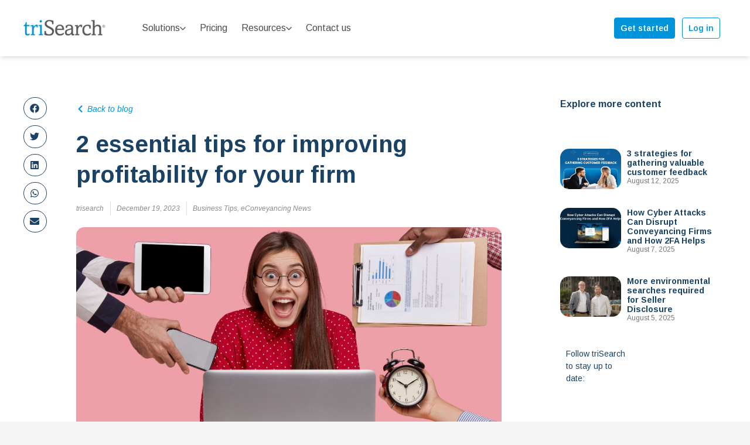

--- FILE ---
content_type: text/html; charset=UTF-8
request_url: https://www.trisearch.com.au/2-essential-tips-for-improving-profitability-for-your-firm/
body_size: 25053
content:
<!doctype html>
<html lang="en-AU">
<head><style>img.lazy{min-height:1px}</style><link rel="preload" href="https://www.trisearch.com.au/wp-content/plugins/w3-total-cache/pub/js/lazyload.min.js" as="script">
	
	<!-- Hotjar Tracking Code for https://www.trisearch.com.au/ -->
<script>
    (function(h,o,t,j,a,r){
        h.hj=h.hj||function(){(h.hj.q=h.hj.q||[]).push(arguments)};
        h._hjSettings={hjid:3455176,hjsv:6};
        a=o.getElementsByTagName('head')[0];
        r=o.createElement('script');r.async=1;
        r.src=t+h._hjSettings.hjid+j+h._hjSettings.hjsv;
        a.appendChild(r);
    })(window,document,'https://static.hotjar.com/c/hotjar-','.js?sv=');
</script>
	
	<!-- Net Results tracking code -->
	
	<script id="__maSrc" type="text/javascript" data-pid="20616">
	(function(c,a,p,s) {
	    p=c.createElement(a);
	    p.type='text/java'+a;
	    p.setAttribute('crossorigin', 'anonymous');
	    p.src='https://beacon.cdnma.com/apps/20616/capture.js';
	    s=c.getElementsByTagName(a)[0];s.parentNode.insertBefore(p,s);
	}(document,'script'));
</script>
	
		<!-- Pardot (Account Engagement) tracking code -->
	
	<script type='text/javascript'>
piAId = '1022933';
piCId = '';
piHostname = 'go.trisearch.com.au';

(function() {
	function async_load(){
		var s = document.createElement('script'); s.type = 'text/javascript';
		s.src = ('https:' == document.location.protocol ? 'https://' : 'http://') + piHostname + '/pd.js';
		var c = document.getElementsByTagName('script')[0]; c.parentNode.insertBefore(s, c);
	}
	if(window.attachEvent) { window.attachEvent('onload', async_load); }
	else { window.addEventListener('load', async_load, false); }
})();
</script>

	<!-- Google Tag Manager -->
<script>(function(w,d,s,l,i){w[l]=w[l]||[];w[l].push({'gtm.start':
new Date().getTime(),event:'gtm.js'});var f=d.getElementsByTagName(s)[0],
j=d.createElement(s),dl=l!='dataLayer'?'&l='+l:'';j.async=true;j.src=
'https://www.googletagmanager.com/gtm.js?id='+i+dl;f.parentNode.insertBefore(j,f);
})(window,document,'script','dataLayer','GTM-5PRKXW4');</script>
<!-- End Google Tag Manager -->
	
	<!-- Global site tag (gtag.js) - Google Analytics & Google Ads-->
	
<script async src="https://www.googletagmanager.com/gtag/js?id=UA-114621268-1"></script>
<script>
  window.dataLayer = window.dataLayer || [];
  function gtag(){dataLayer.push(arguments);}
  gtag('js', new Date());

  gtag('config', 'UA-114621268-1');
  gtag('config', 'AW-753078141');
</script>

		<!-- LinkedIn Insight Tag -->

	<script type="text/javascript">
_linkedin_partner_id = "1180964";
window._linkedin_data_partner_ids = window._linkedin_data_partner_ids || [];
window._linkedin_data_partner_ids.push(_linkedin_partner_id);
</script><script type="text/javascript">
(function(){var s = document.getElementsByTagName("script")[0];
var b = document.createElement("script");
b.type = "text/javascript";b.async = true;
b.src = "https://snap.licdn.com/li.lms-analytics/insight.min.js";
s.parentNode.insertBefore(b, s);})();
</script>
<noscript>
<img class="lazy" height="1" width="1" style="display:none;" alt="" src="data:image/svg+xml,%3Csvg%20xmlns='http://www.w3.org/2000/svg'%20viewBox='0%200%201%201'%3E%3C/svg%3E" data-src="https://px.ads.linkedin.com/collect/?pid=1180964&fmt=gif" />
</noscript>
	
	<meta charset="UTF-8">
		<meta name="viewport" content="width=device-width, initial-scale=1">
	<link rel="profile" href="http://gmpg.org/xfn/11">
	<meta name='robots' content='index, follow, max-image-preview:large, max-snippet:-1, max-video-preview:-1' />
	<style>img:is([sizes="auto" i], [sizes^="auto," i]) { contain-intrinsic-size: 3000px 1500px }</style>
	
	<!-- This site is optimized with the Yoast SEO plugin v19.10 - https://yoast.com/wordpress/plugins/seo/ -->
	<title>2 essential tips for improving profitability for your firm - triSearch</title>
	<meta name="description" content="Five key strategies to stay ahead of your competition, improve your workflow, and most importantly, achieve profitability." />
	<link rel="canonical" href="https://www.trisearch.com.au/2-essential-tips-for-improving-profitability-for-your-firm/" />
	<meta property="og:locale" content="en_US" />
	<meta property="og:type" content="article" />
	<meta property="og:title" content="2 essential tips for improving profitability for your firm - triSearch" />
	<meta property="og:description" content="Five key strategies to stay ahead of your competition, improve your workflow, and most importantly, achieve profitability." />
	<meta property="og:url" content="https://www.trisearch.com.au/2-essential-tips-for-improving-profitability-for-your-firm/" />
	<meta property="og:site_name" content="triSearch" />
	<meta property="article:published_time" content="2023-12-19T03:12:50+00:00" />
	<meta property="article:modified_time" content="2024-06-19T06:52:20+00:00" />
	<meta property="og:image" content="https://www.trisearch.com.au/wp-content/uploads/2023/06/Profitability.jpg" />
	<meta property="og:image:width" content="1200" />
	<meta property="og:image:height" content="628" />
	<meta property="og:image:type" content="image/jpeg" />
	<meta name="author" content="trisearch" />
	<meta name="twitter:card" content="summary_large_image" />
	<meta name="twitter:label1" content="Written by" />
	<meta name="twitter:data1" content="trisearch" />
	<meta name="twitter:label2" content="Est. reading time" />
	<meta name="twitter:data2" content="4 minutes" />
	<script type="application/ld+json" class="yoast-schema-graph">{"@context":"https://schema.org","@graph":[{"@type":"Article","@id":"https://www.trisearch.com.au/2-essential-tips-for-improving-profitability-for-your-firm/#article","isPartOf":{"@id":"https://www.trisearch.com.au/2-essential-tips-for-improving-profitability-for-your-firm/"},"author":{"name":"trisearch","@id":"https://stagewww.trisearch.com.au/#/schema/person/558ed4befed946e4bed1e4222e8539f5"},"headline":"2 essential tips for improving profitability for your firm","datePublished":"2023-12-19T03:12:50+00:00","dateModified":"2024-06-19T06:52:20+00:00","mainEntityOfPage":{"@id":"https://www.trisearch.com.au/2-essential-tips-for-improving-profitability-for-your-firm/"},"wordCount":878,"commentCount":0,"publisher":{"@id":"https://stagewww.trisearch.com.au/#organization"},"image":{"@id":"https://www.trisearch.com.au/2-essential-tips-for-improving-profitability-for-your-firm/#primaryimage"},"thumbnailUrl":"https://www.trisearch.com.au/wp-content/uploads/2023/06/Profitability.jpg","articleSection":["Business Tips","eConveyancing News"],"inLanguage":"en-AU","potentialAction":[{"@type":"CommentAction","name":"Comment","target":["https://www.trisearch.com.au/2-essential-tips-for-improving-profitability-for-your-firm/#respond"]}]},{"@type":"WebPage","@id":"https://www.trisearch.com.au/2-essential-tips-for-improving-profitability-for-your-firm/","url":"https://www.trisearch.com.au/2-essential-tips-for-improving-profitability-for-your-firm/","name":"2 essential tips for improving profitability for your firm - triSearch","isPartOf":{"@id":"https://stagewww.trisearch.com.au/#website"},"primaryImageOfPage":{"@id":"https://www.trisearch.com.au/2-essential-tips-for-improving-profitability-for-your-firm/#primaryimage"},"image":{"@id":"https://www.trisearch.com.au/2-essential-tips-for-improving-profitability-for-your-firm/#primaryimage"},"thumbnailUrl":"https://www.trisearch.com.au/wp-content/uploads/2023/06/Profitability.jpg","datePublished":"2023-12-19T03:12:50+00:00","dateModified":"2024-06-19T06:52:20+00:00","description":"Five key strategies to stay ahead of your competition, improve your workflow, and most importantly, achieve profitability.","breadcrumb":{"@id":"https://www.trisearch.com.au/2-essential-tips-for-improving-profitability-for-your-firm/#breadcrumb"},"inLanguage":"en-AU","potentialAction":[{"@type":"ReadAction","target":["https://www.trisearch.com.au/2-essential-tips-for-improving-profitability-for-your-firm/"]}]},{"@type":"ImageObject","inLanguage":"en-AU","@id":"https://www.trisearch.com.au/2-essential-tips-for-improving-profitability-for-your-firm/#primaryimage","url":"https://www.trisearch.com.au/wp-content/uploads/2023/06/Profitability.jpg","contentUrl":"https://www.trisearch.com.au/wp-content/uploads/2023/06/Profitability.jpg","width":1200,"height":628,"caption":"Conveyancing profitability"},{"@type":"BreadcrumbList","@id":"https://www.trisearch.com.au/2-essential-tips-for-improving-profitability-for-your-firm/#breadcrumb","itemListElement":[{"@type":"ListItem","position":1,"name":"Home","item":"https://www.trisearch.com.au/"},{"@type":"ListItem","position":2,"name":"2 essential tips for improving profitability for your firm"}]},{"@type":"WebSite","@id":"https://stagewww.trisearch.com.au/#website","url":"https://stagewww.trisearch.com.au/","name":"triSearch","description":"Technology for conveyancers","publisher":{"@id":"https://stagewww.trisearch.com.au/#organization"},"potentialAction":[{"@type":"SearchAction","target":{"@type":"EntryPoint","urlTemplate":"https://stagewww.trisearch.com.au/?s={search_term_string}"},"query-input":"required name=search_term_string"}],"inLanguage":"en-AU"},{"@type":"Organization","@id":"https://stagewww.trisearch.com.au/#organization","name":"triSearch","url":"https://stagewww.trisearch.com.au/","logo":{"@type":"ImageObject","inLanguage":"en-AU","@id":"https://stagewww.trisearch.com.au/#/schema/logo/image/","url":"https://www.trisearch.com.au/wp-content/uploads/2022/11/cropped-triSearch-Logo.png","contentUrl":"https://www.trisearch.com.au/wp-content/uploads/2022/11/cropped-triSearch-Logo.png","width":832,"height":196,"caption":"triSearch"},"image":{"@id":"https://stagewww.trisearch.com.au/#/schema/logo/image/"}},{"@type":"Person","@id":"https://stagewww.trisearch.com.au/#/schema/person/558ed4befed946e4bed1e4222e8539f5","name":"trisearch","image":{"@type":"ImageObject","inLanguage":"en-AU","@id":"https://stagewww.trisearch.com.au/#/schema/person/image/","url":"https://secure.gravatar.com/avatar/b7adcb3a71ff25b65f3133fa39bab734?s=96&d=mm&r=g","contentUrl":"https://secure.gravatar.com/avatar/b7adcb3a71ff25b65f3133fa39bab734?s=96&d=mm&r=g","caption":"trisearch"},"url":"https://www.trisearch.com.au/author/trisearch/"}]}</script>
	<!-- / Yoast SEO plugin. -->


<link rel="alternate" type="application/rss+xml" title="triSearch &raquo; Feed" href="https://www.trisearch.com.au/feed/" />
<link rel="alternate" type="application/rss+xml" title="triSearch &raquo; Comments Feed" href="https://www.trisearch.com.au/comments/feed/" />
<link rel="alternate" type="application/rss+xml" title="triSearch &raquo; 2 essential tips for improving profitability for your firm Comments Feed" href="https://www.trisearch.com.au/2-essential-tips-for-improving-profitability-for-your-firm/feed/" />
<link rel='stylesheet' id='bdt-uikit-css' href='https://www.trisearch.com.au/wp-content/plugins/bdthemes-element-pack/assets/css/bdt-uikit.css?ver=3.15.1' type='text/css' media='all' />
<link rel='stylesheet' id='ep-helper-css' href='https://www.trisearch.com.au/wp-content/plugins/bdthemes-element-pack/assets/css/ep-helper.css?ver=6.11.0' type='text/css' media='all' />
<link rel='stylesheet' id='wp-block-library-css' href='https://www.trisearch.com.au/wp-includes/css/dist/block-library/style.min.css?ver=6.7.4' type='text/css' media='all' />
<style id='classic-theme-styles-inline-css' type='text/css'>
/*! This file is auto-generated */
.wp-block-button__link{color:#fff;background-color:#32373c;border-radius:9999px;box-shadow:none;text-decoration:none;padding:calc(.667em + 2px) calc(1.333em + 2px);font-size:1.125em}.wp-block-file__button{background:#32373c;color:#fff;text-decoration:none}
</style>
<style id='global-styles-inline-css' type='text/css'>
:root{--wp--preset--aspect-ratio--square: 1;--wp--preset--aspect-ratio--4-3: 4/3;--wp--preset--aspect-ratio--3-4: 3/4;--wp--preset--aspect-ratio--3-2: 3/2;--wp--preset--aspect-ratio--2-3: 2/3;--wp--preset--aspect-ratio--16-9: 16/9;--wp--preset--aspect-ratio--9-16: 9/16;--wp--preset--color--black: #000000;--wp--preset--color--cyan-bluish-gray: #abb8c3;--wp--preset--color--white: #ffffff;--wp--preset--color--pale-pink: #f78da7;--wp--preset--color--vivid-red: #cf2e2e;--wp--preset--color--luminous-vivid-orange: #ff6900;--wp--preset--color--luminous-vivid-amber: #fcb900;--wp--preset--color--light-green-cyan: #7bdcb5;--wp--preset--color--vivid-green-cyan: #00d084;--wp--preset--color--pale-cyan-blue: #8ed1fc;--wp--preset--color--vivid-cyan-blue: #0693e3;--wp--preset--color--vivid-purple: #9b51e0;--wp--preset--gradient--vivid-cyan-blue-to-vivid-purple: linear-gradient(135deg,rgba(6,147,227,1) 0%,rgb(155,81,224) 100%);--wp--preset--gradient--light-green-cyan-to-vivid-green-cyan: linear-gradient(135deg,rgb(122,220,180) 0%,rgb(0,208,130) 100%);--wp--preset--gradient--luminous-vivid-amber-to-luminous-vivid-orange: linear-gradient(135deg,rgba(252,185,0,1) 0%,rgba(255,105,0,1) 100%);--wp--preset--gradient--luminous-vivid-orange-to-vivid-red: linear-gradient(135deg,rgba(255,105,0,1) 0%,rgb(207,46,46) 100%);--wp--preset--gradient--very-light-gray-to-cyan-bluish-gray: linear-gradient(135deg,rgb(238,238,238) 0%,rgb(169,184,195) 100%);--wp--preset--gradient--cool-to-warm-spectrum: linear-gradient(135deg,rgb(74,234,220) 0%,rgb(151,120,209) 20%,rgb(207,42,186) 40%,rgb(238,44,130) 60%,rgb(251,105,98) 80%,rgb(254,248,76) 100%);--wp--preset--gradient--blush-light-purple: linear-gradient(135deg,rgb(255,206,236) 0%,rgb(152,150,240) 100%);--wp--preset--gradient--blush-bordeaux: linear-gradient(135deg,rgb(254,205,165) 0%,rgb(254,45,45) 50%,rgb(107,0,62) 100%);--wp--preset--gradient--luminous-dusk: linear-gradient(135deg,rgb(255,203,112) 0%,rgb(199,81,192) 50%,rgb(65,88,208) 100%);--wp--preset--gradient--pale-ocean: linear-gradient(135deg,rgb(255,245,203) 0%,rgb(182,227,212) 50%,rgb(51,167,181) 100%);--wp--preset--gradient--electric-grass: linear-gradient(135deg,rgb(202,248,128) 0%,rgb(113,206,126) 100%);--wp--preset--gradient--midnight: linear-gradient(135deg,rgb(2,3,129) 0%,rgb(40,116,252) 100%);--wp--preset--font-size--small: 13px;--wp--preset--font-size--medium: 20px;--wp--preset--font-size--large: 36px;--wp--preset--font-size--x-large: 42px;--wp--preset--spacing--20: 0.44rem;--wp--preset--spacing--30: 0.67rem;--wp--preset--spacing--40: 1rem;--wp--preset--spacing--50: 1.5rem;--wp--preset--spacing--60: 2.25rem;--wp--preset--spacing--70: 3.38rem;--wp--preset--spacing--80: 5.06rem;--wp--preset--shadow--natural: 6px 6px 9px rgba(0, 0, 0, 0.2);--wp--preset--shadow--deep: 12px 12px 50px rgba(0, 0, 0, 0.4);--wp--preset--shadow--sharp: 6px 6px 0px rgba(0, 0, 0, 0.2);--wp--preset--shadow--outlined: 6px 6px 0px -3px rgba(255, 255, 255, 1), 6px 6px rgba(0, 0, 0, 1);--wp--preset--shadow--crisp: 6px 6px 0px rgba(0, 0, 0, 1);}:where(.is-layout-flex){gap: 0.5em;}:where(.is-layout-grid){gap: 0.5em;}body .is-layout-flex{display: flex;}.is-layout-flex{flex-wrap: wrap;align-items: center;}.is-layout-flex > :is(*, div){margin: 0;}body .is-layout-grid{display: grid;}.is-layout-grid > :is(*, div){margin: 0;}:where(.wp-block-columns.is-layout-flex){gap: 2em;}:where(.wp-block-columns.is-layout-grid){gap: 2em;}:where(.wp-block-post-template.is-layout-flex){gap: 1.25em;}:where(.wp-block-post-template.is-layout-grid){gap: 1.25em;}.has-black-color{color: var(--wp--preset--color--black) !important;}.has-cyan-bluish-gray-color{color: var(--wp--preset--color--cyan-bluish-gray) !important;}.has-white-color{color: var(--wp--preset--color--white) !important;}.has-pale-pink-color{color: var(--wp--preset--color--pale-pink) !important;}.has-vivid-red-color{color: var(--wp--preset--color--vivid-red) !important;}.has-luminous-vivid-orange-color{color: var(--wp--preset--color--luminous-vivid-orange) !important;}.has-luminous-vivid-amber-color{color: var(--wp--preset--color--luminous-vivid-amber) !important;}.has-light-green-cyan-color{color: var(--wp--preset--color--light-green-cyan) !important;}.has-vivid-green-cyan-color{color: var(--wp--preset--color--vivid-green-cyan) !important;}.has-pale-cyan-blue-color{color: var(--wp--preset--color--pale-cyan-blue) !important;}.has-vivid-cyan-blue-color{color: var(--wp--preset--color--vivid-cyan-blue) !important;}.has-vivid-purple-color{color: var(--wp--preset--color--vivid-purple) !important;}.has-black-background-color{background-color: var(--wp--preset--color--black) !important;}.has-cyan-bluish-gray-background-color{background-color: var(--wp--preset--color--cyan-bluish-gray) !important;}.has-white-background-color{background-color: var(--wp--preset--color--white) !important;}.has-pale-pink-background-color{background-color: var(--wp--preset--color--pale-pink) !important;}.has-vivid-red-background-color{background-color: var(--wp--preset--color--vivid-red) !important;}.has-luminous-vivid-orange-background-color{background-color: var(--wp--preset--color--luminous-vivid-orange) !important;}.has-luminous-vivid-amber-background-color{background-color: var(--wp--preset--color--luminous-vivid-amber) !important;}.has-light-green-cyan-background-color{background-color: var(--wp--preset--color--light-green-cyan) !important;}.has-vivid-green-cyan-background-color{background-color: var(--wp--preset--color--vivid-green-cyan) !important;}.has-pale-cyan-blue-background-color{background-color: var(--wp--preset--color--pale-cyan-blue) !important;}.has-vivid-cyan-blue-background-color{background-color: var(--wp--preset--color--vivid-cyan-blue) !important;}.has-vivid-purple-background-color{background-color: var(--wp--preset--color--vivid-purple) !important;}.has-black-border-color{border-color: var(--wp--preset--color--black) !important;}.has-cyan-bluish-gray-border-color{border-color: var(--wp--preset--color--cyan-bluish-gray) !important;}.has-white-border-color{border-color: var(--wp--preset--color--white) !important;}.has-pale-pink-border-color{border-color: var(--wp--preset--color--pale-pink) !important;}.has-vivid-red-border-color{border-color: var(--wp--preset--color--vivid-red) !important;}.has-luminous-vivid-orange-border-color{border-color: var(--wp--preset--color--luminous-vivid-orange) !important;}.has-luminous-vivid-amber-border-color{border-color: var(--wp--preset--color--luminous-vivid-amber) !important;}.has-light-green-cyan-border-color{border-color: var(--wp--preset--color--light-green-cyan) !important;}.has-vivid-green-cyan-border-color{border-color: var(--wp--preset--color--vivid-green-cyan) !important;}.has-pale-cyan-blue-border-color{border-color: var(--wp--preset--color--pale-cyan-blue) !important;}.has-vivid-cyan-blue-border-color{border-color: var(--wp--preset--color--vivid-cyan-blue) !important;}.has-vivid-purple-border-color{border-color: var(--wp--preset--color--vivid-purple) !important;}.has-vivid-cyan-blue-to-vivid-purple-gradient-background{background: var(--wp--preset--gradient--vivid-cyan-blue-to-vivid-purple) !important;}.has-light-green-cyan-to-vivid-green-cyan-gradient-background{background: var(--wp--preset--gradient--light-green-cyan-to-vivid-green-cyan) !important;}.has-luminous-vivid-amber-to-luminous-vivid-orange-gradient-background{background: var(--wp--preset--gradient--luminous-vivid-amber-to-luminous-vivid-orange) !important;}.has-luminous-vivid-orange-to-vivid-red-gradient-background{background: var(--wp--preset--gradient--luminous-vivid-orange-to-vivid-red) !important;}.has-very-light-gray-to-cyan-bluish-gray-gradient-background{background: var(--wp--preset--gradient--very-light-gray-to-cyan-bluish-gray) !important;}.has-cool-to-warm-spectrum-gradient-background{background: var(--wp--preset--gradient--cool-to-warm-spectrum) !important;}.has-blush-light-purple-gradient-background{background: var(--wp--preset--gradient--blush-light-purple) !important;}.has-blush-bordeaux-gradient-background{background: var(--wp--preset--gradient--blush-bordeaux) !important;}.has-luminous-dusk-gradient-background{background: var(--wp--preset--gradient--luminous-dusk) !important;}.has-pale-ocean-gradient-background{background: var(--wp--preset--gradient--pale-ocean) !important;}.has-electric-grass-gradient-background{background: var(--wp--preset--gradient--electric-grass) !important;}.has-midnight-gradient-background{background: var(--wp--preset--gradient--midnight) !important;}.has-small-font-size{font-size: var(--wp--preset--font-size--small) !important;}.has-medium-font-size{font-size: var(--wp--preset--font-size--medium) !important;}.has-large-font-size{font-size: var(--wp--preset--font-size--large) !important;}.has-x-large-font-size{font-size: var(--wp--preset--font-size--x-large) !important;}
:where(.wp-block-post-template.is-layout-flex){gap: 1.25em;}:where(.wp-block-post-template.is-layout-grid){gap: 1.25em;}
:where(.wp-block-columns.is-layout-flex){gap: 2em;}:where(.wp-block-columns.is-layout-grid){gap: 2em;}
:root :where(.wp-block-pullquote){font-size: 1.5em;line-height: 1.6;}
</style>
<link rel='stylesheet' id='eae-css-css' href='https://www.trisearch.com.au/wp-content/plugins/addon-elements-for-elementor-page-builder/assets/css/eae.min.css?ver=1.12.1' type='text/css' media='all' />
<link rel='stylesheet' id='allow-webp-image-css' href='https://www.trisearch.com.au/wp-content/plugins/allow-webp-image/public/css/allow-webp-image-public.css?ver=1.0.1' type='text/css' media='all' />
<link rel='stylesheet' id='hello-elementor-css' href='https://www.trisearch.com.au/wp-content/themes/hello-elementor/style.min.css?ver=2.2.0' type='text/css' media='all' />
<link rel='stylesheet' id='hello-elementor-theme-style-css' href='https://www.trisearch.com.au/wp-content/themes/hello-elementor/theme.min.css?ver=2.2.0' type='text/css' media='all' />
<link rel='stylesheet' id='elementor-frontend-legacy-css' href='https://www.trisearch.com.au/wp-content/plugins/elementor/assets/css/frontend-legacy.min.css?ver=3.8.1' type='text/css' media='all' />
<link rel='stylesheet' id='elementor-frontend-css' href='https://www.trisearch.com.au/wp-content/plugins/elementor/assets/css/frontend.min.css?ver=3.8.1' type='text/css' media='all' />
<style id='elementor-frontend-inline-css' type='text/css'>
@-webkit-keyframes ha_fadeIn{0%{opacity:0}to{opacity:1}}@keyframes ha_fadeIn{0%{opacity:0}to{opacity:1}}@-webkit-keyframes ha_zoomIn{0%{opacity:0;-webkit-transform:scale3d(.3,.3,.3);transform:scale3d(.3,.3,.3)}50%{opacity:1}}@keyframes ha_zoomIn{0%{opacity:0;-webkit-transform:scale3d(.3,.3,.3);transform:scale3d(.3,.3,.3)}50%{opacity:1}}@-webkit-keyframes ha_rollIn{0%{opacity:0;-webkit-transform:translate3d(-100%,0,0) rotate3d(0,0,1,-120deg);transform:translate3d(-100%,0,0) rotate3d(0,0,1,-120deg)}to{opacity:1}}@keyframes ha_rollIn{0%{opacity:0;-webkit-transform:translate3d(-100%,0,0) rotate3d(0,0,1,-120deg);transform:translate3d(-100%,0,0) rotate3d(0,0,1,-120deg)}to{opacity:1}}@-webkit-keyframes ha_bounce{0%,20%,53%,to{-webkit-animation-timing-function:cubic-bezier(.215,.61,.355,1);animation-timing-function:cubic-bezier(.215,.61,.355,1)}40%,43%{-webkit-transform:translate3d(0,-30px,0) scaleY(1.1);transform:translate3d(0,-30px,0) scaleY(1.1);-webkit-animation-timing-function:cubic-bezier(.755,.05,.855,.06);animation-timing-function:cubic-bezier(.755,.05,.855,.06)}70%{-webkit-transform:translate3d(0,-15px,0) scaleY(1.05);transform:translate3d(0,-15px,0) scaleY(1.05);-webkit-animation-timing-function:cubic-bezier(.755,.05,.855,.06);animation-timing-function:cubic-bezier(.755,.05,.855,.06)}80%{-webkit-transition-timing-function:cubic-bezier(.215,.61,.355,1);transition-timing-function:cubic-bezier(.215,.61,.355,1);-webkit-transform:translate3d(0,0,0) scaleY(.95);transform:translate3d(0,0,0) scaleY(.95)}90%{-webkit-transform:translate3d(0,-4px,0) scaleY(1.02);transform:translate3d(0,-4px,0) scaleY(1.02)}}@keyframes ha_bounce{0%,20%,53%,to{-webkit-animation-timing-function:cubic-bezier(.215,.61,.355,1);animation-timing-function:cubic-bezier(.215,.61,.355,1)}40%,43%{-webkit-transform:translate3d(0,-30px,0) scaleY(1.1);transform:translate3d(0,-30px,0) scaleY(1.1);-webkit-animation-timing-function:cubic-bezier(.755,.05,.855,.06);animation-timing-function:cubic-bezier(.755,.05,.855,.06)}70%{-webkit-transform:translate3d(0,-15px,0) scaleY(1.05);transform:translate3d(0,-15px,0) scaleY(1.05);-webkit-animation-timing-function:cubic-bezier(.755,.05,.855,.06);animation-timing-function:cubic-bezier(.755,.05,.855,.06)}80%{-webkit-transition-timing-function:cubic-bezier(.215,.61,.355,1);transition-timing-function:cubic-bezier(.215,.61,.355,1);-webkit-transform:translate3d(0,0,0) scaleY(.95);transform:translate3d(0,0,0) scaleY(.95)}90%{-webkit-transform:translate3d(0,-4px,0) scaleY(1.02);transform:translate3d(0,-4px,0) scaleY(1.02)}}@-webkit-keyframes ha_bounceIn{0%,20%,40%,60%,80%,to{-webkit-animation-timing-function:cubic-bezier(.215,.61,.355,1);animation-timing-function:cubic-bezier(.215,.61,.355,1)}0%{opacity:0;-webkit-transform:scale3d(.3,.3,.3);transform:scale3d(.3,.3,.3)}20%{-webkit-transform:scale3d(1.1,1.1,1.1);transform:scale3d(1.1,1.1,1.1)}40%{-webkit-transform:scale3d(.9,.9,.9);transform:scale3d(.9,.9,.9)}60%{opacity:1;-webkit-transform:scale3d(1.03,1.03,1.03);transform:scale3d(1.03,1.03,1.03)}80%{-webkit-transform:scale3d(.97,.97,.97);transform:scale3d(.97,.97,.97)}to{opacity:1}}@keyframes ha_bounceIn{0%,20%,40%,60%,80%,to{-webkit-animation-timing-function:cubic-bezier(.215,.61,.355,1);animation-timing-function:cubic-bezier(.215,.61,.355,1)}0%{opacity:0;-webkit-transform:scale3d(.3,.3,.3);transform:scale3d(.3,.3,.3)}20%{-webkit-transform:scale3d(1.1,1.1,1.1);transform:scale3d(1.1,1.1,1.1)}40%{-webkit-transform:scale3d(.9,.9,.9);transform:scale3d(.9,.9,.9)}60%{opacity:1;-webkit-transform:scale3d(1.03,1.03,1.03);transform:scale3d(1.03,1.03,1.03)}80%{-webkit-transform:scale3d(.97,.97,.97);transform:scale3d(.97,.97,.97)}to{opacity:1}}@-webkit-keyframes ha_flipInX{0%{opacity:0;-webkit-transform:perspective(400px) rotate3d(1,0,0,90deg);transform:perspective(400px) rotate3d(1,0,0,90deg);-webkit-animation-timing-function:ease-in;animation-timing-function:ease-in}40%{-webkit-transform:perspective(400px) rotate3d(1,0,0,-20deg);transform:perspective(400px) rotate3d(1,0,0,-20deg);-webkit-animation-timing-function:ease-in;animation-timing-function:ease-in}60%{opacity:1;-webkit-transform:perspective(400px) rotate3d(1,0,0,10deg);transform:perspective(400px) rotate3d(1,0,0,10deg)}80%{-webkit-transform:perspective(400px) rotate3d(1,0,0,-5deg);transform:perspective(400px) rotate3d(1,0,0,-5deg)}}@keyframes ha_flipInX{0%{opacity:0;-webkit-transform:perspective(400px) rotate3d(1,0,0,90deg);transform:perspective(400px) rotate3d(1,0,0,90deg);-webkit-animation-timing-function:ease-in;animation-timing-function:ease-in}40%{-webkit-transform:perspective(400px) rotate3d(1,0,0,-20deg);transform:perspective(400px) rotate3d(1,0,0,-20deg);-webkit-animation-timing-function:ease-in;animation-timing-function:ease-in}60%{opacity:1;-webkit-transform:perspective(400px) rotate3d(1,0,0,10deg);transform:perspective(400px) rotate3d(1,0,0,10deg)}80%{-webkit-transform:perspective(400px) rotate3d(1,0,0,-5deg);transform:perspective(400px) rotate3d(1,0,0,-5deg)}}@-webkit-keyframes ha_flipInY{0%{opacity:0;-webkit-transform:perspective(400px) rotate3d(0,1,0,90deg);transform:perspective(400px) rotate3d(0,1,0,90deg);-webkit-animation-timing-function:ease-in;animation-timing-function:ease-in}40%{-webkit-transform:perspective(400px) rotate3d(0,1,0,-20deg);transform:perspective(400px) rotate3d(0,1,0,-20deg);-webkit-animation-timing-function:ease-in;animation-timing-function:ease-in}60%{opacity:1;-webkit-transform:perspective(400px) rotate3d(0,1,0,10deg);transform:perspective(400px) rotate3d(0,1,0,10deg)}80%{-webkit-transform:perspective(400px) rotate3d(0,1,0,-5deg);transform:perspective(400px) rotate3d(0,1,0,-5deg)}}@keyframes ha_flipInY{0%{opacity:0;-webkit-transform:perspective(400px) rotate3d(0,1,0,90deg);transform:perspective(400px) rotate3d(0,1,0,90deg);-webkit-animation-timing-function:ease-in;animation-timing-function:ease-in}40%{-webkit-transform:perspective(400px) rotate3d(0,1,0,-20deg);transform:perspective(400px) rotate3d(0,1,0,-20deg);-webkit-animation-timing-function:ease-in;animation-timing-function:ease-in}60%{opacity:1;-webkit-transform:perspective(400px) rotate3d(0,1,0,10deg);transform:perspective(400px) rotate3d(0,1,0,10deg)}80%{-webkit-transform:perspective(400px) rotate3d(0,1,0,-5deg);transform:perspective(400px) rotate3d(0,1,0,-5deg)}}@-webkit-keyframes ha_swing{20%{-webkit-transform:rotate3d(0,0,1,15deg);transform:rotate3d(0,0,1,15deg)}40%{-webkit-transform:rotate3d(0,0,1,-10deg);transform:rotate3d(0,0,1,-10deg)}60%{-webkit-transform:rotate3d(0,0,1,5deg);transform:rotate3d(0,0,1,5deg)}80%{-webkit-transform:rotate3d(0,0,1,-5deg);transform:rotate3d(0,0,1,-5deg)}}@keyframes ha_swing{20%{-webkit-transform:rotate3d(0,0,1,15deg);transform:rotate3d(0,0,1,15deg)}40%{-webkit-transform:rotate3d(0,0,1,-10deg);transform:rotate3d(0,0,1,-10deg)}60%{-webkit-transform:rotate3d(0,0,1,5deg);transform:rotate3d(0,0,1,5deg)}80%{-webkit-transform:rotate3d(0,0,1,-5deg);transform:rotate3d(0,0,1,-5deg)}}@-webkit-keyframes ha_slideInDown{0%{visibility:visible;-webkit-transform:translate3d(0,-100%,0);transform:translate3d(0,-100%,0)}}@keyframes ha_slideInDown{0%{visibility:visible;-webkit-transform:translate3d(0,-100%,0);transform:translate3d(0,-100%,0)}}@-webkit-keyframes ha_slideInUp{0%{visibility:visible;-webkit-transform:translate3d(0,100%,0);transform:translate3d(0,100%,0)}}@keyframes ha_slideInUp{0%{visibility:visible;-webkit-transform:translate3d(0,100%,0);transform:translate3d(0,100%,0)}}@-webkit-keyframes ha_slideInLeft{0%{visibility:visible;-webkit-transform:translate3d(-100%,0,0);transform:translate3d(-100%,0,0)}}@keyframes ha_slideInLeft{0%{visibility:visible;-webkit-transform:translate3d(-100%,0,0);transform:translate3d(-100%,0,0)}}@-webkit-keyframes ha_slideInRight{0%{visibility:visible;-webkit-transform:translate3d(100%,0,0);transform:translate3d(100%,0,0)}}@keyframes ha_slideInRight{0%{visibility:visible;-webkit-transform:translate3d(100%,0,0);transform:translate3d(100%,0,0)}}.ha_fadeIn{-webkit-animation-name:ha_fadeIn;animation-name:ha_fadeIn}.ha_zoomIn{-webkit-animation-name:ha_zoomIn;animation-name:ha_zoomIn}.ha_rollIn{-webkit-animation-name:ha_rollIn;animation-name:ha_rollIn}.ha_bounce{-webkit-transform-origin:center bottom;-ms-transform-origin:center bottom;transform-origin:center bottom;-webkit-animation-name:ha_bounce;animation-name:ha_bounce}.ha_bounceIn{-webkit-animation-name:ha_bounceIn;animation-name:ha_bounceIn;-webkit-animation-duration:.75s;-webkit-animation-duration:calc(var(--animate-duration)*.75);animation-duration:.75s;animation-duration:calc(var(--animate-duration)*.75)}.ha_flipInX,.ha_flipInY{-webkit-animation-name:ha_flipInX;animation-name:ha_flipInX;-webkit-backface-visibility:visible!important;backface-visibility:visible!important}.ha_flipInY{-webkit-animation-name:ha_flipInY;animation-name:ha_flipInY}.ha_swing{-webkit-transform-origin:top center;-ms-transform-origin:top center;transform-origin:top center;-webkit-animation-name:ha_swing;animation-name:ha_swing}.ha_slideInDown{-webkit-animation-name:ha_slideInDown;animation-name:ha_slideInDown}.ha_slideInUp{-webkit-animation-name:ha_slideInUp;animation-name:ha_slideInUp}.ha_slideInLeft{-webkit-animation-name:ha_slideInLeft;animation-name:ha_slideInLeft}.ha_slideInRight{-webkit-animation-name:ha_slideInRight;animation-name:ha_slideInRight}.ha-css-transform-yes{-webkit-transition-duration:var(--ha-tfx-transition-duration, .2s);transition-duration:var(--ha-tfx-transition-duration, .2s);-webkit-transition-property:-webkit-transform;transition-property:transform;transition-property:transform,-webkit-transform;-webkit-transform:translate(var(--ha-tfx-translate-x, 0),var(--ha-tfx-translate-y, 0)) scale(var(--ha-tfx-scale-x, 1),var(--ha-tfx-scale-y, 1)) skew(var(--ha-tfx-skew-x, 0),var(--ha-tfx-skew-y, 0)) rotateX(var(--ha-tfx-rotate-x, 0)) rotateY(var(--ha-tfx-rotate-y, 0)) rotateZ(var(--ha-tfx-rotate-z, 0));transform:translate(var(--ha-tfx-translate-x, 0),var(--ha-tfx-translate-y, 0)) scale(var(--ha-tfx-scale-x, 1),var(--ha-tfx-scale-y, 1)) skew(var(--ha-tfx-skew-x, 0),var(--ha-tfx-skew-y, 0)) rotateX(var(--ha-tfx-rotate-x, 0)) rotateY(var(--ha-tfx-rotate-y, 0)) rotateZ(var(--ha-tfx-rotate-z, 0))}.ha-css-transform-yes:hover{-webkit-transform:translate(var(--ha-tfx-translate-x-hover, var(--ha-tfx-translate-x, 0)),var(--ha-tfx-translate-y-hover, var(--ha-tfx-translate-y, 0))) scale(var(--ha-tfx-scale-x-hover, var(--ha-tfx-scale-x, 1)),var(--ha-tfx-scale-y-hover, var(--ha-tfx-scale-y, 1))) skew(var(--ha-tfx-skew-x-hover, var(--ha-tfx-skew-x, 0)),var(--ha-tfx-skew-y-hover, var(--ha-tfx-skew-y, 0))) rotateX(var(--ha-tfx-rotate-x-hover, var(--ha-tfx-rotate-x, 0))) rotateY(var(--ha-tfx-rotate-y-hover, var(--ha-tfx-rotate-y, 0))) rotateZ(var(--ha-tfx-rotate-z-hover, var(--ha-tfx-rotate-z, 0)));transform:translate(var(--ha-tfx-translate-x-hover, var(--ha-tfx-translate-x, 0)),var(--ha-tfx-translate-y-hover, var(--ha-tfx-translate-y, 0))) scale(var(--ha-tfx-scale-x-hover, var(--ha-tfx-scale-x, 1)),var(--ha-tfx-scale-y-hover, var(--ha-tfx-scale-y, 1))) skew(var(--ha-tfx-skew-x-hover, var(--ha-tfx-skew-x, 0)),var(--ha-tfx-skew-y-hover, var(--ha-tfx-skew-y, 0))) rotateX(var(--ha-tfx-rotate-x-hover, var(--ha-tfx-rotate-x, 0))) rotateY(var(--ha-tfx-rotate-y-hover, var(--ha-tfx-rotate-y, 0))) rotateZ(var(--ha-tfx-rotate-z-hover, var(--ha-tfx-rotate-z, 0)))}.happy-addon>.elementor-widget-container{word-wrap:break-word;overflow-wrap:break-word}.happy-addon>.elementor-widget-container,.happy-addon>.elementor-widget-container *{-webkit-box-sizing:border-box;box-sizing:border-box}.happy-addon p:empty{display:none}.happy-addon .elementor-inline-editing{min-height:auto!important}.happy-addon-pro img{max-width:100%;height:auto;-o-object-fit:cover;object-fit:cover}.ha-screen-reader-text{position:absolute;overflow:hidden;clip:rect(1px,1px,1px,1px);margin:-1px;padding:0;width:1px;height:1px;border:0;word-wrap:normal!important;-webkit-clip-path:inset(50%);clip-path:inset(50%)}.ha-has-bg-overlay>.elementor-widget-container{position:relative;z-index:1}.ha-has-bg-overlay>.elementor-widget-container:before{position:absolute;top:0;left:0;z-index:-1;width:100%;height:100%;content:""}.ha-popup--is-enabled .ha-js-popup,.ha-popup--is-enabled .ha-js-popup img{cursor:-webkit-zoom-in!important;cursor:zoom-in!important}.mfp-wrap .mfp-arrow,.mfp-wrap .mfp-close{background-color:transparent}.mfp-wrap .mfp-arrow:focus,.mfp-wrap .mfp-close:focus{outline-width:thin}.ha-advanced-tooltip-enable{position:relative;cursor:pointer;--ha-tooltip-arrow-color:black;--ha-tooltip-arrow-distance:0}.ha-advanced-tooltip-enable .ha-advanced-tooltip-content{position:absolute;z-index:999;display:none;padding:5px 0;width:120px;height:auto;border-radius:6px;background-color:#000;color:#fff;text-align:center;opacity:0}.ha-advanced-tooltip-enable .ha-advanced-tooltip-content::after{position:absolute;border-width:5px;border-style:solid;content:""}.ha-advanced-tooltip-enable .ha-advanced-tooltip-content.no-arrow::after{visibility:hidden}.ha-advanced-tooltip-enable .ha-advanced-tooltip-content.show{display:inline-block;opacity:1}.ha-advanced-tooltip-enable.ha-advanced-tooltip-top .ha-advanced-tooltip-content,body[data-elementor-device-mode=tablet] .ha-advanced-tooltip-enable.ha-advanced-tooltip-tablet-top .ha-advanced-tooltip-content{top:unset;right:0;bottom:calc(101% + var(--ha-tooltip-arrow-distance));left:0;margin:0 auto}.ha-advanced-tooltip-enable.ha-advanced-tooltip-top .ha-advanced-tooltip-content::after,body[data-elementor-device-mode=tablet] .ha-advanced-tooltip-enable.ha-advanced-tooltip-tablet-top .ha-advanced-tooltip-content::after{top:100%;right:unset;bottom:unset;left:50%;border-color:var(--ha-tooltip-arrow-color) transparent transparent transparent;-webkit-transform:translateX(-50%);-ms-transform:translateX(-50%);transform:translateX(-50%)}.ha-advanced-tooltip-enable.ha-advanced-tooltip-bottom .ha-advanced-tooltip-content,body[data-elementor-device-mode=tablet] .ha-advanced-tooltip-enable.ha-advanced-tooltip-tablet-bottom .ha-advanced-tooltip-content{top:calc(101% + var(--ha-tooltip-arrow-distance));right:0;bottom:unset;left:0;margin:0 auto}.ha-advanced-tooltip-enable.ha-advanced-tooltip-bottom .ha-advanced-tooltip-content::after,body[data-elementor-device-mode=tablet] .ha-advanced-tooltip-enable.ha-advanced-tooltip-tablet-bottom .ha-advanced-tooltip-content::after{top:unset;right:unset;bottom:100%;left:50%;border-color:transparent transparent var(--ha-tooltip-arrow-color) transparent;-webkit-transform:translateX(-50%);-ms-transform:translateX(-50%);transform:translateX(-50%)}.ha-advanced-tooltip-enable.ha-advanced-tooltip-left .ha-advanced-tooltip-content,body[data-elementor-device-mode=tablet] .ha-advanced-tooltip-enable.ha-advanced-tooltip-tablet-left .ha-advanced-tooltip-content{top:50%;right:calc(101% + var(--ha-tooltip-arrow-distance));bottom:unset;left:unset;-webkit-transform:translateY(-50%);-ms-transform:translateY(-50%);transform:translateY(-50%)}.ha-advanced-tooltip-enable.ha-advanced-tooltip-left .ha-advanced-tooltip-content::after,body[data-elementor-device-mode=tablet] .ha-advanced-tooltip-enable.ha-advanced-tooltip-tablet-left .ha-advanced-tooltip-content::after{top:50%;right:unset;bottom:unset;left:100%;border-color:transparent transparent transparent var(--ha-tooltip-arrow-color);-webkit-transform:translateY(-50%);-ms-transform:translateY(-50%);transform:translateY(-50%)}.ha-advanced-tooltip-enable.ha-advanced-tooltip-right .ha-advanced-tooltip-content,body[data-elementor-device-mode=tablet] .ha-advanced-tooltip-enable.ha-advanced-tooltip-tablet-right .ha-advanced-tooltip-content{top:50%;right:unset;bottom:unset;left:calc(101% + var(--ha-tooltip-arrow-distance));-webkit-transform:translateY(-50%);-ms-transform:translateY(-50%);transform:translateY(-50%)}.ha-advanced-tooltip-enable.ha-advanced-tooltip-right .ha-advanced-tooltip-content::after,body[data-elementor-device-mode=tablet] .ha-advanced-tooltip-enable.ha-advanced-tooltip-tablet-right .ha-advanced-tooltip-content::after{top:50%;right:100%;bottom:unset;left:unset;border-color:transparent var(--ha-tooltip-arrow-color) transparent transparent;-webkit-transform:translateY(-50%);-ms-transform:translateY(-50%);transform:translateY(-50%)}body[data-elementor-device-mode=mobile] .ha-advanced-tooltip-enable.ha-advanced-tooltip-mobile-top .ha-advanced-tooltip-content{top:unset;right:0;bottom:calc(101% + var(--ha-tooltip-arrow-distance));left:0;margin:0 auto}body[data-elementor-device-mode=mobile] .ha-advanced-tooltip-enable.ha-advanced-tooltip-mobile-top .ha-advanced-tooltip-content::after{top:100%;right:unset;bottom:unset;left:50%;border-color:var(--ha-tooltip-arrow-color) transparent transparent transparent;-webkit-transform:translateX(-50%);-ms-transform:translateX(-50%);transform:translateX(-50%)}body[data-elementor-device-mode=mobile] .ha-advanced-tooltip-enable.ha-advanced-tooltip-mobile-bottom .ha-advanced-tooltip-content{top:calc(101% + var(--ha-tooltip-arrow-distance));right:0;bottom:unset;left:0;margin:0 auto}body[data-elementor-device-mode=mobile] .ha-advanced-tooltip-enable.ha-advanced-tooltip-mobile-bottom .ha-advanced-tooltip-content::after{top:unset;right:unset;bottom:100%;left:50%;border-color:transparent transparent var(--ha-tooltip-arrow-color) transparent;-webkit-transform:translateX(-50%);-ms-transform:translateX(-50%);transform:translateX(-50%)}body[data-elementor-device-mode=mobile] .ha-advanced-tooltip-enable.ha-advanced-tooltip-mobile-left .ha-advanced-tooltip-content{top:50%;right:calc(101% + var(--ha-tooltip-arrow-distance));bottom:unset;left:unset;-webkit-transform:translateY(-50%);-ms-transform:translateY(-50%);transform:translateY(-50%)}body[data-elementor-device-mode=mobile] .ha-advanced-tooltip-enable.ha-advanced-tooltip-mobile-left .ha-advanced-tooltip-content::after{top:50%;right:unset;bottom:unset;left:100%;border-color:transparent transparent transparent var(--ha-tooltip-arrow-color);-webkit-transform:translateY(-50%);-ms-transform:translateY(-50%);transform:translateY(-50%)}body[data-elementor-device-mode=mobile] .ha-advanced-tooltip-enable.ha-advanced-tooltip-mobile-right .ha-advanced-tooltip-content{top:50%;right:unset;bottom:unset;left:calc(101% + var(--ha-tooltip-arrow-distance));-webkit-transform:translateY(-50%);-ms-transform:translateY(-50%);transform:translateY(-50%)}body[data-elementor-device-mode=mobile] .ha-advanced-tooltip-enable.ha-advanced-tooltip-mobile-right .ha-advanced-tooltip-content::after{top:50%;right:100%;bottom:unset;left:unset;border-color:transparent var(--ha-tooltip-arrow-color) transparent transparent;-webkit-transform:translateY(-50%);-ms-transform:translateY(-50%);transform:translateY(-50%)}body.elementor-editor-active .happy-addon.ha-gravityforms .gform_wrapper{display:block!important}.ha-scroll-to-top-wrap.ha-scroll-to-top-hide{display:none}.ha-scroll-to-top-wrap.edit-mode,.ha-scroll-to-top-wrap.single-page-off{display:none!important}.ha-scroll-to-top-button{position:fixed;right:15px;bottom:15px;z-index:9999;display:-webkit-box;display:-webkit-flex;display:-ms-flexbox;display:flex;-webkit-box-align:center;-webkit-align-items:center;align-items:center;-ms-flex-align:center;-webkit-box-pack:center;-ms-flex-pack:center;-webkit-justify-content:center;justify-content:center;width:50px;height:50px;border-radius:50px;background-color:#5636d1;color:#fff;text-align:center;opacity:1;cursor:pointer;-webkit-transition:all .3s;transition:all .3s}.ha-scroll-to-top-button i{color:#fff;font-size:16px}.ha-scroll-to-top-button:hover{background-color:#e2498a}
</style>
<link rel='stylesheet' id='elementor-post-114-css' href='https://www.trisearch.com.au/wp-content/uploads/elementor/css/post-114.css?ver=1749692026' type='text/css' media='all' />
<link rel='stylesheet' id='elementor-pro-css' href='https://www.trisearch.com.au/wp-content/plugins/elementor-pro/assets/css/frontend.min.css?ver=3.8.1' type='text/css' media='all' />
<link rel='stylesheet' id='font-awesome-5-all-css' href='https://www.trisearch.com.au/wp-content/plugins/elementor/assets/lib/font-awesome/css/all.min.css?ver=1.0' type='text/css' media='all' />
<link rel='stylesheet' id='font-awesome-4-shim-css' href='https://www.trisearch.com.au/wp-content/plugins/elementor/assets/lib/font-awesome/css/v4-shims.min.css?ver=1.0' type='text/css' media='all' />
<link rel='stylesheet' id='elementor-global-css' href='https://www.trisearch.com.au/wp-content/uploads/elementor/css/global.css?ver=1749692026' type='text/css' media='all' />
<link rel='stylesheet' id='elementor-post-29995-css' href='https://www.trisearch.com.au/wp-content/uploads/elementor/css/post-29995.css?ver=1749692027' type='text/css' media='all' />
<link rel='stylesheet' id='happy-icons-css' href='https://www.trisearch.com.au/wp-content/plugins/happy-elementor-addons/assets/fonts/style.min.css?ver=3.7.1' type='text/css' media='all' />
<link rel='stylesheet' id='font-awesome-css' href='https://www.trisearch.com.au/wp-content/plugins/elementor/assets/lib/font-awesome/css/font-awesome.min.css?ver=4.7.0' type='text/css' media='all' />
<link rel='stylesheet' id='elementor-post-233-css' href='https://www.trisearch.com.au/wp-content/uploads/elementor/css/post-233.css?ver=1762235319' type='text/css' media='all' />
<link rel='stylesheet' id='elementor-post-11481-css' href='https://www.trisearch.com.au/wp-content/uploads/elementor/css/post-11481.css?ver=1749692165' type='text/css' media='all' />
<link rel='stylesheet' id='google-fonts-1-css' href='https://fonts.googleapis.com/css?family=Arimo%3A100%2C100italic%2C200%2C200italic%2C300%2C300italic%2C400%2C400italic%2C500%2C500italic%2C600%2C600italic%2C700%2C700italic%2C800%2C800italic%2C900%2C900italic&#038;display=auto&#038;ver=6.7.4' type='text/css' media='all' />
<script type="text/javascript" src="https://www.trisearch.com.au/wp-includes/js/jquery/jquery.min.js?ver=3.7.1" id="jquery-core-js"></script>
<script type="text/javascript" src="https://www.trisearch.com.au/wp-content/plugins/allow-webp-image/public/js/allow-webp-image-public.js?ver=1.0.1" id="allow-webp-image-js"></script>
<link rel="https://api.w.org/" href="https://www.trisearch.com.au/wp-json/" /><link rel="alternate" title="JSON" type="application/json" href="https://www.trisearch.com.au/wp-json/wp/v2/posts/31171" /><link rel="EditURI" type="application/rsd+xml" title="RSD" href="https://www.trisearch.com.au/xmlrpc.php?rsd" />
<meta name="generator" content="WordPress 6.7.4" />
<link rel='shortlink' href='https://www.trisearch.com.au/?p=31171' />
<link rel="alternate" title="oEmbed (JSON)" type="application/json+oembed" href="https://www.trisearch.com.au/wp-json/oembed/1.0/embed?url=https%3A%2F%2Fwww.trisearch.com.au%2F2-essential-tips-for-improving-profitability-for-your-firm%2F" />
<link rel="alternate" title="oEmbed (XML)" type="text/xml+oembed" href="https://www.trisearch.com.au/wp-json/oembed/1.0/embed?url=https%3A%2F%2Fwww.trisearch.com.au%2F2-essential-tips-for-improving-profitability-for-your-firm%2F&#038;format=xml" />
		<script>
			document.documentElement.className = document.documentElement.className.replace( 'no-js', 'js' );
		</script>
				<style>
			.no-js img.lazyload { display: none; }
			figure.wp-block-image img.lazyloading { min-width: 150px; }
							.lazyload, .lazyloading { opacity: 0; }
				.lazyloaded {
					opacity: 1;
					transition: opacity 400ms;
					transition-delay: 0ms;
				}
					</style>
			<script>
	jQuery( document ).ready(function( $ ){
		jQuery("form").on('submit', function(){
			ga('send', 'event', 'ElementorForm', 'Submit');
		});
	});
	</script>
<link rel="icon" href="https://www.trisearch.com.au/wp-content/uploads/2022/11/cropped-TriConvey_RGB_Logo_Brandmark-32x32.png" sizes="32x32" />
<link rel="icon" href="https://www.trisearch.com.au/wp-content/uploads/2022/11/cropped-TriConvey_RGB_Logo_Brandmark-192x192.png" sizes="192x192" />
<link rel="apple-touch-icon" href="https://www.trisearch.com.au/wp-content/uploads/2022/11/cropped-TriConvey_RGB_Logo_Brandmark-180x180.png" />
<meta name="msapplication-TileImage" content="https://www.trisearch.com.au/wp-content/uploads/2022/11/cropped-TriConvey_RGB_Logo_Brandmark-270x270.png" />
	
	<link rel="stylesheet" id="child-style"  href="https://www.trisearch.com.au/wp-content/themes/child-theme/style.css" type="text/css" media="all" />
</head>
<body class="post-template-default single single-post postid-31171 single-format-standard wp-custom-logo elementor-default elementor-kit-114 elementor-page-11481">

	<!-- Google Tag Manager (noscript) -->
<noscript><iframe 
height="0" width="0" style="display:none;visibility:hidden" data-src="https://www.googletagmanager.com/ns.html?id=GTM-5PRKXW4" class="lazyload" src="[data-uri]"></iframe></noscript>
<!-- End Google Tag Manager (noscript) -->
	
		<div data-elementor-type="header" data-elementor-id="29995" class="elementor elementor-29995 elementor-location-header">
					<div class="elementor-section-wrap">
								<section data-bdt-sticky="position: start" class="bdt-sticky elementor-section elementor-top-section elementor-element elementor-element-4a52acc elementor-section-boxed elementor-section-height-default elementor-section-height-default" data-id="4a52acc" data-element_type="section" data-settings="{&quot;background_background&quot;:&quot;classic&quot;,&quot;sticky&quot;:&quot;top&quot;,&quot;sticky_on&quot;:[&quot;desktop&quot;,&quot;tablet&quot;],&quot;_ha_eqh_enable&quot;:false,&quot;sticky_offset&quot;:0,&quot;sticky_effects_offset&quot;:0}">
						<div class="elementor-container elementor-column-gap-default">
							<div class="elementor-row">
					<div class="elementor-column elementor-col-50 elementor-top-column elementor-element elementor-element-3e5a379" data-id="3e5a379" data-element_type="column">
			<div class="elementor-column-wrap elementor-element-populated">
							<div class="elementor-widget-wrap">
						<div class="elementor-element elementor-element-ba8f519 elementor-widget__width-auto elementor-widget elementor-widget-image" data-id="ba8f519" data-element_type="widget" data-widget_type="image.default">
				<div class="elementor-widget-container">
								<div class="elementor-image">
													<a href="/">
							<img width="768" height="181"   alt="" data-srcset="https://www.trisearch.com.au/wp-content/uploads/2022/11/cropped-triSearch-Logo-768x181.png 768w, https://www.trisearch.com.au/wp-content/uploads/2022/11/cropped-triSearch-Logo-300x71.png 300w, https://www.trisearch.com.au/wp-content/uploads/2022/11/cropped-triSearch-Logo.png 832w"  data-src="https://www.trisearch.com.au/wp-content/uploads/2022/11/cropped-triSearch-Logo-768x181.png" data-sizes="(max-width: 768px) 100vw, 768px" class="attachment-medium_large size-medium_large lazyload" src="[data-uri]" /><noscript><img width="768" height="181" src="data:image/svg+xml,%3Csvg%20xmlns='http://www.w3.org/2000/svg'%20viewBox='0%200%20768%20181'%3E%3C/svg%3E" data-src="https://www.trisearch.com.au/wp-content/uploads/2022/11/cropped-triSearch-Logo-768x181.png" class="attachment-medium_large size-medium_large lazy" alt="" data-srcset="https://www.trisearch.com.au/wp-content/uploads/2022/11/cropped-triSearch-Logo-768x181.png 768w, https://www.trisearch.com.au/wp-content/uploads/2022/11/cropped-triSearch-Logo-300x71.png 300w, https://www.trisearch.com.au/wp-content/uploads/2022/11/cropped-triSearch-Logo.png 832w" data-sizes="(max-width: 768px) 100vw, 768px" /></noscript>								</a>
														</div>
						</div>
				</div>
						</div>
					</div>
		</div>
				<div class="elementor-column elementor-col-50 elementor-top-column elementor-element elementor-element-cb0eb29" data-id="cb0eb29" data-element_type="column">
			<div class="elementor-column-wrap elementor-element-populated">
							<div class="elementor-widget-wrap">
						<section class="elementor-section elementor-inner-section elementor-element elementor-element-fdbbfb4 elementor-reverse-tablet elementor-reverse-mobile top-menu elementor-section-boxed elementor-section-height-default elementor-section-height-default" data-id="fdbbfb4" data-element_type="section" id="top-menu" data-settings="{&quot;_ha_eqh_enable&quot;:false}">
						<div class="elementor-container elementor-column-gap-default">
							<div class="elementor-row">
					<div class="elementor-column elementor-col-50 elementor-inner-column elementor-element elementor-element-5c4c030" data-id="5c4c030" data-element_type="column">
			<div class="elementor-column-wrap elementor-element-populated">
							<div class="elementor-widget-wrap">
						<div class="elementor-element elementor-element-b54105d elementor-widget__width-auto elementor-widget elementor-widget-bdt-mega-menu" data-id="b54105d" data-element_type="widget" data-settings="{&quot;ep_megamenu_animation_duration&quot;:0,&quot;ep_megamenu_direction&quot;:&quot;horizontal&quot;,&quot;ep_megamenu_offset&quot;:{&quot;unit&quot;:&quot;px&quot;,&quot;size&quot;:&quot;&quot;,&quot;sizes&quot;:[]},&quot;ep_megamenu_animation_type&quot;:&quot;bdt-animation-fade&quot;,&quot;ep_megamenu_mode&quot;:&quot;hover&quot;}" data-widget_type="bdt-mega-menu.default">
				<div class="elementor-widget-container">
			            <div class="ep-megamenu ep-megamenu-horizontal" style="display:none">
                <div class="megamenu-header-default bdt-visible@m">
                    <ul id="ep-megamenu-b54105d" class="bdt-navbar-nav"><li id="menu-item-29960" class="menu-item menu-item-type-custom menu-item-object-custom menu-item-has-children menu-item-29960 nav-item"><a class="ep-menu-nav-link">Solutions<i class="bdt-megamenu-indicator ep-icon-arrow-down-3"></i></a>
<ul class="ep-megamenu-panel ep-default-submenu-panel ep-parent-element">
	<li id="menu-item-29966" class="menu-item menu-item-type-post_type menu-item-object-page menu-item-29966 nav-item"><a href="https://www.trisearch.com.au/triconvey/">triConvey Software</a>	<li id="menu-item-29964" class="menu-item menu-item-type-post_type menu-item-object-page menu-item-29964 nav-item"><a href="https://www.trisearch.com.au/searching-due-diligence/">triSearch Platform</a>	<li id="menu-item-29976" class="menu-item menu-item-type-post_type menu-item-object-page menu-item-29976 nav-item"><a href="https://www.trisearch.com.au/econveyancing/">Electronic Conveyancing</a></ul>
</li>
<li id="menu-item-35342" class="menu-item menu-item-type-post_type menu-item-object-page menu-item-35342 nav-item"><a href="https://www.trisearch.com.au/pricing/" class="ep-menu-nav-link">Pricing</a></li>
<li id="menu-item-29962" class="menu-item menu-item-type-custom menu-item-object-custom menu-item-has-children menu-item-29962 nav-item"><a class="ep-menu-nav-link">Resources<i class="bdt-megamenu-indicator ep-icon-arrow-down-3"></i></a>
<ul class="ep-megamenu-panel ep-default-submenu-panel ep-parent-element">
	<li id="menu-item-36372" class="menu-item menu-item-type-custom menu-item-object-custom menu-item-36372 nav-item"><a href="https://www.australianconveyancer.com.au/">Australian Conveyancer</a>	<li id="menu-item-29975" class="menu-item menu-item-type-post_type menu-item-object-page menu-item-29975 nav-item"><a href="https://www.trisearch.com.au/blog/">Blog</a>	<li id="menu-item-29979" class="menu-item menu-item-type-post_type menu-item-object-page menu-item-29979 nav-item"><a href="https://www.trisearch.com.au/events-webinars-cpd/">Events, Webinars &#038; CPD</a>	<li id="menu-item-30008" class="menu-item menu-item-type-post_type menu-item-object-page menu-item-30008 nav-item"><a href="https://www.trisearch.com.au/ebooks-whitepapers/">Ebooks &#038; Whitepapers</a>	<li id="menu-item-30106" class="menu-item menu-item-type-post_type menu-item-object-page menu-item-30106 nav-item"><a href="https://www.trisearch.com.au/trisearch-brochure-2/">triSearch Brochure</a>	<li id="menu-item-36228" class="menu-item menu-item-type-custom menu-item-object-custom menu-item-36228 nav-item"><a href="https://help.trisearch.com.au/support/home">The triSearch Campus (knowledge base)</a></ul>
</li>
<li id="menu-item-29963" class="menu-item menu-item-type-post_type menu-item-object-page menu-item-29963 nav-item"><a href="https://www.trisearch.com.au/contact-us/" class="ep-menu-nav-link">Contact us</a></li>
</ul>
                </div>
                <div class="megamenu-header-mobile bdt-hidden@m">
                    <a class="bdt-navbar-toggle">
                        <svg xmlns="http://www.w3.org/2000/svg" width="16" height="16" fill="currentColor" class="bi bi-list" viewBox="0 0 16 16">
                            <path fill-rule="evenodd" d="M2.5 12a.5.5 0 0 1 .5-.5h10a.5.5 0 0 1 0 1H3a.5.5 0 0 1-.5-.5zm0-4a.5.5 0 0 1 .5-.5h10a.5.5 0 0 1 0 1H3a.5.5 0 0 1-.5-.5zm0-4a.5.5 0 0 1 .5-.5h10a.5.5 0 0 1 0 1H3a.5.5 0 0 1-.5-.5z" />
                        </svg>
                    </a>
                </div>
            </div>
		</div>
				</div>
						</div>
					</div>
		</div>
				<div class="elementor-column elementor-col-50 elementor-inner-column elementor-element elementor-element-02cb031" data-id="02cb031" data-element_type="column">
			<div class="elementor-column-wrap elementor-element-populated">
							<div class="elementor-widget-wrap">
						<div class="elementor-element elementor-element-ab9023f elementor-hidden-phone elementor-widget__width-auto elementor-widget-tablet__width-auto elementor-widget elementor-widget-html" data-id="ab9023f" data-element_type="widget" data-widget_type="html.default">
				<div class="elementor-widget-container">
			<div id="login-container">
	    <div class="login-state" id="loggedout-desktop">
	        <a class="elementor-button-link elementor-button btn primary-btn btn-loggedout" href="https://www.trisearch.com.au/get-started/">
        	    <span class="elementor-button-content-wrapper">
        		    <span class="elementor-button-text">Get started</span>
        		</span>
    		</a>
	        <a class="elementor-button-link elementor-button btn secondary-btn btn-loggedout" href="https://search.infotrack.com.au/app/login?brand=triSearch">
        	    <span class="elementor-button-content-wrapper">
        		    <span class="elementor-button-text">Log in</span>
        		</span>
    		</a>
	    </div>
    </div>		</div>
				</div>
						</div>
					</div>
		</div>
								</div>
					</div>
		</section>
						</div>
					</div>
		</div>
								</div>
					</div>
		</section>
							</div>
				</div>
				<div data-elementor-type="single-post" data-elementor-id="11481" class="elementor elementor-11481 elementor-location-single post-31171 post type-post status-publish format-standard has-post-thumbnail hentry category-business-tips category-econveyancing-news">
					<div class="elementor-section-wrap">
								<section class="elementor-section elementor-top-section elementor-element elementor-element-228a49a elementor-section-boxed elementor-section-height-default elementor-section-height-default" data-id="228a49a" data-element_type="section" data-settings="{&quot;background_background&quot;:&quot;classic&quot;,&quot;_ha_eqh_enable&quot;:false}">
						<div class="elementor-container elementor-column-gap-wider">
							<div class="elementor-row">
					<div class="elementor-column elementor-col-33 elementor-top-column elementor-element elementor-element-22f17e7 elementor-hidden-mobile" data-id="22f17e7" data-element_type="column">
			<div class="elementor-column-wrap elementor-element-populated">
							<div class="elementor-widget-wrap">
						<div class="elementor-element elementor-element-e383f7a elementor-share-buttons--view-icon elementor-share-buttons--skin-framed elementor-share-buttons--shape-circle elementor-grid-1 elementor-share-buttons--color-custom elementor-widget elementor-widget-share-buttons" data-id="e383f7a" data-element_type="widget" data-settings="{&quot;sticky&quot;:&quot;top&quot;,&quot;sticky_on&quot;:[&quot;desktop&quot;],&quot;sticky_offset&quot;:130,&quot;sticky_parent&quot;:&quot;yes&quot;,&quot;sticky_effects_offset&quot;:0}" data-widget_type="share-buttons.default">
				<div class="elementor-widget-container">
					<div class="elementor-grid">
								<div class="elementor-grid-item">
						<div
							class="elementor-share-btn elementor-share-btn_facebook"
							role="button"
							tabindex="0"
							aria-label="Share on facebook"
						>
															<span class="elementor-share-btn__icon">
								<svg class="e-font-icon-svg e-fab-facebook" viewBox="0 0 512 512" xmlns="http://www.w3.org/2000/svg"><path d="M504 256C504 119 393 8 256 8S8 119 8 256c0 123.78 90.69 226.38 209.25 245V327.69h-63V256h63v-54.64c0-62.15 37-96.48 93.67-96.48 27.14 0 55.52 4.84 55.52 4.84v61h-31.28c-30.8 0-40.41 19.12-40.41 38.73V256h68.78l-11 71.69h-57.78V501C413.31 482.38 504 379.78 504 256z"></path></svg>							</span>
																				</div>
					</div>
									<div class="elementor-grid-item">
						<div
							class="elementor-share-btn elementor-share-btn_twitter"
							role="button"
							tabindex="0"
							aria-label="Share on twitter"
						>
															<span class="elementor-share-btn__icon">
								<svg class="e-font-icon-svg e-fab-twitter" viewBox="0 0 512 512" xmlns="http://www.w3.org/2000/svg"><path d="M459.37 151.716c.325 4.548.325 9.097.325 13.645 0 138.72-105.583 298.558-298.558 298.558-59.452 0-114.68-17.219-161.137-47.106 8.447.974 16.568 1.299 25.34 1.299 49.055 0 94.213-16.568 130.274-44.832-46.132-.975-84.792-31.188-98.112-72.772 6.498.974 12.995 1.624 19.818 1.624 9.421 0 18.843-1.3 27.614-3.573-48.081-9.747-84.143-51.98-84.143-102.985v-1.299c13.969 7.797 30.214 12.67 47.431 13.319-28.264-18.843-46.781-51.005-46.781-87.391 0-19.492 5.197-37.36 14.294-52.954 51.655 63.675 129.3 105.258 216.365 109.807-1.624-7.797-2.599-15.918-2.599-24.04 0-57.828 46.782-104.934 104.934-104.934 30.213 0 57.502 12.67 76.67 33.137 23.715-4.548 46.456-13.32 66.599-25.34-7.798 24.366-24.366 44.833-46.132 57.827 21.117-2.273 41.584-8.122 60.426-16.243-14.292 20.791-32.161 39.308-52.628 54.253z"></path></svg>							</span>
																				</div>
					</div>
									<div class="elementor-grid-item">
						<div
							class="elementor-share-btn elementor-share-btn_linkedin"
							role="button"
							tabindex="0"
							aria-label="Share on linkedin"
						>
															<span class="elementor-share-btn__icon">
								<svg class="e-font-icon-svg e-fab-linkedin" viewBox="0 0 448 512" xmlns="http://www.w3.org/2000/svg"><path d="M416 32H31.9C14.3 32 0 46.5 0 64.3v383.4C0 465.5 14.3 480 31.9 480H416c17.6 0 32-14.5 32-32.3V64.3c0-17.8-14.4-32.3-32-32.3zM135.4 416H69V202.2h66.5V416zm-33.2-243c-21.3 0-38.5-17.3-38.5-38.5S80.9 96 102.2 96c21.2 0 38.5 17.3 38.5 38.5 0 21.3-17.2 38.5-38.5 38.5zm282.1 243h-66.4V312c0-24.8-.5-56.7-34.5-56.7-34.6 0-39.9 27-39.9 54.9V416h-66.4V202.2h63.7v29.2h.9c8.9-16.8 30.6-34.5 62.9-34.5 67.2 0 79.7 44.3 79.7 101.9V416z"></path></svg>							</span>
																				</div>
					</div>
									<div class="elementor-grid-item">
						<div
							class="elementor-share-btn elementor-share-btn_whatsapp"
							role="button"
							tabindex="0"
							aria-label="Share on whatsapp"
						>
															<span class="elementor-share-btn__icon">
								<svg class="e-font-icon-svg e-fab-whatsapp" viewBox="0 0 448 512" xmlns="http://www.w3.org/2000/svg"><path d="M380.9 97.1C339 55.1 283.2 32 223.9 32c-122.4 0-222 99.6-222 222 0 39.1 10.2 77.3 29.6 111L0 480l117.7-30.9c32.4 17.7 68.9 27 106.1 27h.1c122.3 0 224.1-99.6 224.1-222 0-59.3-25.2-115-67.1-157zm-157 341.6c-33.2 0-65.7-8.9-94-25.7l-6.7-4-69.8 18.3L72 359.2l-4.4-7c-18.5-29.4-28.2-63.3-28.2-98.2 0-101.7 82.8-184.5 184.6-184.5 49.3 0 95.6 19.2 130.4 54.1 34.8 34.9 56.2 81.2 56.1 130.5 0 101.8-84.9 184.6-186.6 184.6zm101.2-138.2c-5.5-2.8-32.8-16.2-37.9-18-5.1-1.9-8.8-2.8-12.5 2.8-3.7 5.6-14.3 18-17.6 21.8-3.2 3.7-6.5 4.2-12 1.4-32.6-16.3-54-29.1-75.5-66-5.7-9.8 5.7-9.1 16.3-30.3 1.8-3.7.9-6.9-.5-9.7-1.4-2.8-12.5-30.1-17.1-41.2-4.5-10.8-9.1-9.3-12.5-9.5-3.2-.2-6.9-.2-10.6-.2-3.7 0-9.7 1.4-14.8 6.9-5.1 5.6-19.4 19-19.4 46.3 0 27.3 19.9 53.7 22.6 57.4 2.8 3.7 39.1 59.7 94.8 83.8 35.2 15.2 49 16.5 66.6 13.9 10.7-1.6 32.8-13.4 37.4-26.4 4.6-13 4.6-24.1 3.2-26.4-1.3-2.5-5-3.9-10.5-6.6z"></path></svg>							</span>
																				</div>
					</div>
									<div class="elementor-grid-item">
						<div
							class="elementor-share-btn elementor-share-btn_email"
							role="button"
							tabindex="0"
							aria-label="Share on email"
						>
															<span class="elementor-share-btn__icon">
								<svg class="e-font-icon-svg e-fas-envelope" viewBox="0 0 512 512" xmlns="http://www.w3.org/2000/svg"><path d="M502.3 190.8c3.9-3.1 9.7-.2 9.7 4.7V400c0 26.5-21.5 48-48 48H48c-26.5 0-48-21.5-48-48V195.6c0-5 5.7-7.8 9.7-4.7 22.4 17.4 52.1 39.5 154.1 113.6 21.1 15.4 56.7 47.8 92.2 47.6 35.7.3 72-32.8 92.3-47.6 102-74.1 131.6-96.3 154-113.7zM256 320c23.2.4 56.6-29.2 73.4-41.4 132.7-96.3 142.8-104.7 173.4-128.7 5.8-4.5 9.2-11.5 9.2-18.9v-19c0-26.5-21.5-48-48-48H48C21.5 64 0 85.5 0 112v19c0 7.4 3.4 14.3 9.2 18.9 30.6 23.9 40.7 32.4 173.4 128.7 16.8 12.2 50.2 41.8 73.4 41.4z"></path></svg>							</span>
																				</div>
					</div>
						</div>
				</div>
				</div>
						</div>
					</div>
		</div>
				<div class="elementor-column elementor-col-33 elementor-top-column elementor-element elementor-element-3fea24e" data-id="3fea24e" data-element_type="column">
			<div class="elementor-column-wrap elementor-element-populated">
							<div class="elementor-widget-wrap">
						<div class="elementor-element elementor-element-763b849 elementor-widget elementor-widget-button" data-id="763b849" data-element_type="widget" data-widget_type="button.default">
				<div class="elementor-widget-container">
					<div class="elementor-button-wrapper">
			<a href="https://www.trisearch.com.au/blog/" class="elementor-button-link elementor-button elementor-size-sm" role="button">
						<span class="elementor-button-content-wrapper">
							<span class="elementor-button-icon elementor-align-icon-left">
				<svg aria-hidden="true" class="e-font-icon-svg e-fas-chevron-left" viewBox="0 0 320 512" xmlns="http://www.w3.org/2000/svg"><path d="M34.52 239.03L228.87 44.69c9.37-9.37 24.57-9.37 33.94 0l22.67 22.67c9.36 9.36 9.37 24.52.04 33.9L131.49 256l154.02 154.75c9.34 9.38 9.32 24.54-.04 33.9l-22.67 22.67c-9.37 9.37-24.57 9.37-33.94 0L34.52 272.97c-9.37-9.37-9.37-24.57 0-33.94z"></path></svg>			</span>
						<span class="elementor-button-text">Back to blog</span>
		</span>
					</a>
		</div>
				</div>
				</div>
				<div class="elementor-element elementor-element-7629615 elementor-widget elementor-widget-heading" data-id="7629615" data-element_type="widget" data-widget_type="heading.default">
				<div class="elementor-widget-container">
			<h1 class="elementor-heading-title elementor-size-default"><strong>2 essential tips for improving profitability for your firm</strong></h1>		</div>
				</div>
				<div class="elementor-element elementor-element-f739586 elementor-widget elementor-widget-post-info" data-id="f739586" data-element_type="widget" data-widget_type="post-info.default">
				<div class="elementor-widget-container">
					<ul class="elementor-inline-items elementor-icon-list-items elementor-post-info">
								<li class="elementor-icon-list-item elementor-repeater-item-2ba958b elementor-inline-item" itemprop="author">
													<span class="elementor-icon-list-text elementor-post-info__item elementor-post-info__item--type-author">
										trisearch					</span>
								</li>
				<li class="elementor-icon-list-item elementor-repeater-item-6df18b6 elementor-inline-item" itemprop="datePublished">
													<span class="elementor-icon-list-text elementor-post-info__item elementor-post-info__item--type-date">
										December 19, 2023					</span>
								</li>
				<li class="elementor-icon-list-item elementor-repeater-item-c2082c2 elementor-inline-item" itemprop="about">
													<span class="elementor-icon-list-text elementor-post-info__item elementor-post-info__item--type-terms">
										<span class="elementor-post-info__terms-list">
				<span class="elementor-post-info__terms-list-item">Business Tips</span>, <span class="elementor-post-info__terms-list-item">eConveyancing News</span>				</span>
					</span>
								</li>
				</ul>
				</div>
				</div>
				<div class="elementor-element elementor-element-27f240c elementor-widget elementor-widget-theme-post-featured-image elementor-widget-image" data-id="27f240c" data-element_type="widget" data-widget_type="theme-post-featured-image.default">
				<div class="elementor-widget-container">
								<div class="elementor-image">
												<img width="800" height="419"   alt="Conveyancing profitability" data-src="https://www.trisearch.com.au/wp-content/uploads/2023/06/Profitability.jpg" class="attachment-large size-large lazyload" src="[data-uri]" /><noscript><img width="800" height="419" src="data:image/svg+xml,%3Csvg%20xmlns='http://www.w3.org/2000/svg'%20viewBox='0%200%20800%20419'%3E%3C/svg%3E" data-src="https://www.trisearch.com.au/wp-content/uploads/2023/06/Profitability.jpg" class="attachment-large size-large lazy" alt="Conveyancing profitability" /></noscript>														</div>
						</div>
				</div>
				<div class="elementor-element elementor-element-ef55c81 elementor-widget elementor-widget-theme-post-content" data-id="ef55c81" data-element_type="widget" data-widget_type="theme-post-content.default">
				<div class="elementor-widget-container">
			
<p><strong>Obtaining productivity as business owners and practitioners in the industry while working efficiently and maintaining a good work life balance is something to always strive for.</strong></p>



<p>For many, especially during the crazy last few years, this may have been a pipe dream with many working more than 15 hours a day during the pandemic. However, in today’s outlook, it is far more achievable.</p>



<p>Conveyancing is a highly competitive market especially during this current time so focusing on great service, communication and a speedy transaction will ensure your business stands out from the rest. In this competitive world, that isn’t achieved naturally, it has to be accomplished with strategic business decisions and execution.</p>



<p>The five key strategies to stay ahead of your competition, improve your workflow, and most importantly, achieve a profitable business.</p>



<p>Within these strategies she will provide practical examples that you can put in place to help you meet your goals. By implementing these measures, you can mitigate financial loss, stay competitive, thrive even in uncertain economic times, and even expand or improve other areas your business.</p>



<h2 class="wp-block-heading"><strong>1. Increase volume and professional fees</strong></h2>



<p>With software you can track the number of matters and the type of matters that come in.&nbsp; The numbers are there for you to access and from there you can make an informed decision as to whether it’s time to increase your costs or take on another staff member.</p>



<p>Keeping track of what you work on in the background, can justify the price increase or you can start charging for additional work that is out of scope.&nbsp;</p>



<p>Running a conveyancing or legal business takes data and dedicated time to review all that information. There is no other way to see opportunities and warnings.</p>



<p>To become a more profitable business, you must keep track of it and use technology to automate your processes to save you time to enable you to increase the volume of the work you can take on.</p>



<p>Increasing your price&nbsp;is perhaps the hardest goal to achieve especially in such a competitive market.</p>



<p>Clients do expect you to be competitive, purchasing a home is the largest investment clients make but for some reason when it comes to the conveyancing fees, they request a discount.</p>



<p>When you start tracking how much time you spend on matters you can reduce the need to provide discounts as you can start to value the work you do.</p>



<h2 class="wp-block-heading"><strong>2. Maintain stakeholder relationships&nbsp;</strong></h2>



<h4 class="wp-block-heading"><strong>Client Relationships</strong></h4>



<p>Clients make their decision to use a firm when they are looking to buy or sell based on agent or friend recommendations.</p>



<p>Clients will remember you on how well their experience was during the transaction. Being able to receive updates and communicating with you easily is key.</p>



<p>Software will allow you to manage your files in a way that communicating with the client is faster as the information you require is easily accessible.</p>



<p>Having a client call you six times a day for updates and you having to return their call to find information causes delays and that affects you financially. You don’t have time to take on more business as you are trying to manage your existing clientele.</p>



<p>When looking at how we can generate more work, Software that tracks leads and referrals is a great way to assist on building up the business and it gives you a way to circle back to your referrers and follow up on your leads.</p>



<p>Converting leads to active matters also reduces the admin time as all the information is already stored in the software.</p>



<h4 class="wp-block-heading"><strong>Agent Relationships</strong></h4>



<p>On the Agent side however, this is where you can engage in a more business to business approach.</p>



<p>Your firm’s success depends on the relationship you build with both your clients and the agents. As you seek out new opportunities to grow you need to also stay in touch with not only your existing clients but also the agents who refer business to you.</p>



<p>If agents are confident that you will provide amazing service to their client (together with a speedy transaction) they will be willing to refer business to you in the future. If you can smash out a contract quickly from the moment you take instructions from the client that will make you more competitive say to the firm that needs to manually complete the contract and then scan it in and then send it out.</p>



<p>If the market slows down, take extra time to touch base with your referrals – you can visit them in person or arrange a coffee catch up (that includes brokers). A software that keeps track of your referrals will allow you to review that data during these times.</p>



<p>When considering profitability at your firm, you should look at the efficiencies and processes of your entire business, not just the conveyancing side.</p>



<p>To achieve the balance of reducing costs, and boosting your incoming billables, you can implement a few different scenarios.</p>



<p>By utilising or introducing practice management software, you’re enabling different areas of your business to function to the best of their ability. If used correctly, you can put time back into your day to focus on improving your incoming referrals and relationships in the industry.</p>
		</div>
				</div>
				<div class="elementor-element elementor-element-673f9f8 elementor-widget-divider--view-line elementor-widget elementor-widget-divider" data-id="673f9f8" data-element_type="widget" data-widget_type="divider.default">
				<div class="elementor-widget-container">
					<div class="elementor-divider">
			<span class="elementor-divider-separator">
						</span>
		</div>
				</div>
				</div>
				<section class="elementor-section elementor-inner-section elementor-element elementor-element-a8e8c7c elementor-section-boxed elementor-section-height-default elementor-section-height-default" data-id="a8e8c7c" data-element_type="section" data-settings="{&quot;background_background&quot;:&quot;classic&quot;,&quot;_ha_eqh_enable&quot;:false}">
						<div class="elementor-container elementor-column-gap-wider">
							<div class="elementor-row">
					<div class="elementor-column elementor-col-50 elementor-inner-column elementor-element elementor-element-dc78ea6" data-id="dc78ea6" data-element_type="column">
			<div class="elementor-column-wrap elementor-element-populated">
							<div class="elementor-widget-wrap">
						<div class="elementor-element elementor-element-6bc78e1d elementor-widget elementor-widget-heading" data-id="6bc78e1d" data-element_type="widget" data-widget_type="heading.default">
				<div class="elementor-widget-container">
			<h5 class="elementor-heading-title elementor-size-default">Subscribe free to <br>The Australian Conveyancer </h5>		</div>
				</div>
				<div class="elementor-element elementor-element-85dbff1 elementor-widget elementor-widget-text-editor" data-id="85dbff1" data-element_type="widget" data-widget_type="text-editor.default">
				<div class="elementor-widget-container">
								<div class="elementor-text-editor elementor-clearfix">
				<p>Monthly magazine and weekly newsletter, direct to your inbox, with the latest conveyancing insights. </p>					</div>
						</div>
				</div>
						</div>
					</div>
		</div>
				<div class="elementor-column elementor-col-50 elementor-inner-column elementor-element elementor-element-41c6ae0" data-id="41c6ae0" data-element_type="column">
			<div class="elementor-column-wrap elementor-element-populated">
							<div class="elementor-widget-wrap">
						<div class="elementor-element elementor-element-5f3db73 elementor-align-center elementor-mobile-align-left elementor-widget elementor-widget-button" data-id="5f3db73" data-element_type="widget" data-widget_type="button.default">
				<div class="elementor-widget-container">
					<div class="elementor-button-wrapper">
			<a href="https://www.trisearch.com.au/the-australian-conveyancer/" class="elementor-button-link elementor-button elementor-size-sm" role="button">
						<span class="elementor-button-content-wrapper">
							<span class="elementor-button-icon elementor-align-icon-right">
				<svg aria-hidden="true" class="e-font-icon-svg e-fas-chevron-right" viewBox="0 0 320 512" xmlns="http://www.w3.org/2000/svg"><path d="M285.476 272.971L91.132 467.314c-9.373 9.373-24.569 9.373-33.941 0l-22.667-22.667c-9.357-9.357-9.375-24.522-.04-33.901L188.505 256 34.484 101.255c-9.335-9.379-9.317-24.544.04-33.901l22.667-22.667c9.373-9.373 24.569-9.373 33.941 0L285.475 239.03c9.373 9.372 9.373 24.568.001 33.941z"></path></svg>			</span>
						<span class="elementor-button-text">Subscribe now</span>
		</span>
					</a>
		</div>
				</div>
				</div>
						</div>
					</div>
		</div>
								</div>
					</div>
		</section>
						</div>
					</div>
		</div>
				<div class="elementor-column elementor-col-33 elementor-top-column elementor-element elementor-element-6de8b8c elementor-hidden-tablet elementor-hidden-mobile" data-id="6de8b8c" data-element_type="column">
			<div class="elementor-column-wrap elementor-element-populated">
							<div class="elementor-widget-wrap">
						<div class="elementor-element elementor-element-3bf045b elementor-widget elementor-widget-text-editor" data-id="3bf045b" data-element_type="widget" data-widget_type="text-editor.default">
				<div class="elementor-widget-container">
								<div class="elementor-text-editor elementor-clearfix">
				<p><strong>Explore more content</strong></p>					</div>
						</div>
				</div>
				<div class="elementor-element elementor-element-aa5d5b9 elementor-grid-1 elementor-posts--thumbnail-left elementor-posts--align-left elementor-grid-tablet-2 elementor-grid-mobile-1 elementor-widget elementor-widget-posts" data-id="aa5d5b9" data-element_type="widget" data-settings="{&quot;classic_columns&quot;:&quot;1&quot;,&quot;classic_row_gap&quot;:{&quot;unit&quot;:&quot;px&quot;,&quot;size&quot;:25,&quot;sizes&quot;:[]},&quot;classic_columns_tablet&quot;:&quot;2&quot;,&quot;classic_columns_mobile&quot;:&quot;1&quot;,&quot;classic_row_gap_tablet&quot;:{&quot;unit&quot;:&quot;px&quot;,&quot;size&quot;:&quot;&quot;,&quot;sizes&quot;:[]},&quot;classic_row_gap_mobile&quot;:{&quot;unit&quot;:&quot;px&quot;,&quot;size&quot;:&quot;&quot;,&quot;sizes&quot;:[]}}" data-widget_type="posts.classic">
				<div class="elementor-widget-container">
					<div class="elementor-posts-container elementor-posts elementor-posts--skin-classic elementor-grid">
				<article class="elementor-post elementor-grid-item post-22617 post type-post status-publish format-standard has-post-thumbnail hentry category-business-tips">
				<a class="elementor-post__thumbnail__link" href="https://www.trisearch.com.au/3-strategies-for-gathering-valuable-customer-feedback/" >
			<div class="elementor-post__thumbnail"><img width="300" height="169"   alt="" data-src="https://www.trisearch.com.au/wp-content/uploads/2025/08/How-to-Collect-Customer-Feedback-to-Grow-Your-Practice-blog-image-v2.png" class="attachment-medium size-medium lazyload" src="[data-uri]" /><noscript><img width="300" height="169" src="data:image/svg+xml,%3Csvg%20xmlns='http://www.w3.org/2000/svg'%20viewBox='0%200%20300%20169'%3E%3C/svg%3E" data-src="https://www.trisearch.com.au/wp-content/uploads/2025/08/How-to-Collect-Customer-Feedback-to-Grow-Your-Practice-blog-image-v2.png" class="attachment-medium size-medium lazy" alt="" /></noscript></div>
		</a>
				<div class="elementor-post__text">
				<h3 class="elementor-post__title">
			<a href="https://www.trisearch.com.au/3-strategies-for-gathering-valuable-customer-feedback/" >
				3 strategies for gathering valuable customer feedback			</a>
		</h3>
				<div class="elementor-post__meta-data">
					<span class="elementor-post-date">
			August 12, 2025		</span>
				</div>
				</div>
				</article>
				<article class="elementor-post elementor-grid-item post-38607 post type-post status-publish format-standard has-post-thumbnail hentry category-software-solutions">
				<a class="elementor-post__thumbnail__link" href="https://www.trisearch.com.au/how-cyber-attacks-can-disrupt-conveyancing-firms-and-how-2fa-helps/" >
			<div class="elementor-post__thumbnail"><img width="300" height="169"   alt="" data-src="https://www.trisearch.com.au/wp-content/uploads/2025/08/Social-banner-5.png" class="attachment-medium size-medium lazyload" src="[data-uri]" /><noscript><img width="300" height="169" src="data:image/svg+xml,%3Csvg%20xmlns='http://www.w3.org/2000/svg'%20viewBox='0%200%20300%20169'%3E%3C/svg%3E" data-src="https://www.trisearch.com.au/wp-content/uploads/2025/08/Social-banner-5.png" class="attachment-medium size-medium lazy" alt="" /></noscript></div>
		</a>
				<div class="elementor-post__text">
				<h3 class="elementor-post__title">
			<a href="https://www.trisearch.com.au/how-cyber-attacks-can-disrupt-conveyancing-firms-and-how-2fa-helps/" >
				How Cyber Attacks Can Disrupt Conveyancing Firms and How 2FA Helps			</a>
		</h3>
				<div class="elementor-post__meta-data">
					<span class="elementor-post-date">
			August 7, 2025		</span>
				</div>
				</div>
				</article>
				<article class="elementor-post elementor-grid-item post-38611 post type-post status-publish format-standard has-post-thumbnail hentry category-econveyancing-news">
				<a class="elementor-post__thumbnail__link" href="https://www.trisearch.com.au/more-environmental-searches-required-for-seller-disclosure/" >
			<div class="elementor-post__thumbnail"><img width="300" height="200"   alt="" data-src="https://www.trisearch.com.au/wp-content/uploads/2025/08/LOTSEARCH-6581-scaled-1.jpg" class="attachment-medium size-medium lazyload" src="[data-uri]" /><noscript><img width="300" height="200" src="data:image/svg+xml,%3Csvg%20xmlns='http://www.w3.org/2000/svg'%20viewBox='0%200%20300%20200'%3E%3C/svg%3E" data-src="https://www.trisearch.com.au/wp-content/uploads/2025/08/LOTSEARCH-6581-scaled-1.jpg" class="attachment-medium size-medium lazy" alt="" /></noscript></div>
		</a>
				<div class="elementor-post__text">
				<h3 class="elementor-post__title">
			<a href="https://www.trisearch.com.au/more-environmental-searches-required-for-seller-disclosure/" >
				More environmental searches required for Seller Disclosure			</a>
		</h3>
				<div class="elementor-post__meta-data">
					<span class="elementor-post-date">
			August 5, 2025		</span>
				</div>
				</div>
				</article>
				</div>
		
				</div>
				</div>
				<section class="elementor-section elementor-inner-section elementor-element elementor-element-06c4988 elementor-section-boxed elementor-section-height-default elementor-section-height-default" data-id="06c4988" data-element_type="section" data-settings="{&quot;_ha_eqh_enable&quot;:false}">
						<div class="elementor-container elementor-column-gap-default">
							<div class="elementor-row">
					<div class="elementor-column elementor-col-50 elementor-inner-column elementor-element elementor-element-631ecfa" data-id="631ecfa" data-element_type="column">
			<div class="elementor-column-wrap elementor-element-populated">
							<div class="elementor-widget-wrap">
						<div class="elementor-element elementor-element-4e12591 elementor-widget elementor-widget-heading" data-id="4e12591" data-element_type="widget" data-widget_type="heading.default">
				<div class="elementor-widget-container">
			<p class="elementor-heading-title elementor-size-default">Follow triSearch to stay up to date: </p>		</div>
				</div>
						</div>
					</div>
		</div>
				<div class="elementor-column elementor-col-50 elementor-inner-column elementor-element elementor-element-8f28b93" data-id="8f28b93" data-element_type="column">
			<div class="elementor-column-wrap elementor-element-populated">
							<div class="elementor-widget-wrap">
						<div class="elementor-element elementor-element-82e2d5d elementor-widget__width-inherit elementor-widget elementor-widget-html" data-id="82e2d5d" data-element_type="widget" data-widget_type="html.default">
				<div class="elementor-widget-container">
			
<script src="https://platform.linkedin.com/in.js" type="text/javascript"> lang: en_US</script>
<script type="IN/FollowCompany" data-id="18443431" data-counter="bottom"></script>
		</div>
				</div>
						</div>
					</div>
		</div>
								</div>
					</div>
		</section>
						</div>
					</div>
		</div>
								</div>
					</div>
		</section>
							</div>
				</div>
				<div data-elementor-type="footer" data-elementor-id="233" class="elementor elementor-233 elementor-location-footer">
					<div class="elementor-section-wrap">
								<section class="elementor-section elementor-top-section elementor-element elementor-element-d3860c0 elementor-section-boxed elementor-section-height-default elementor-section-height-default" data-id="d3860c0" data-element_type="section" data-settings="{&quot;background_background&quot;:&quot;classic&quot;,&quot;_ha_eqh_enable&quot;:false}">
						<div class="elementor-container elementor-column-gap-default">
							<div class="elementor-row">
					<div class="elementor-column elementor-col-50 elementor-top-column elementor-element elementor-element-6481fd4" data-id="6481fd4" data-element_type="column">
			<div class="elementor-column-wrap elementor-element-populated">
							<div class="elementor-widget-wrap">
						<div class="elementor-element elementor-element-1160553 elementor-widget elementor-widget-heading" data-id="1160553" data-element_type="widget" data-widget_type="heading.default">
				<div class="elementor-widget-container">
			<h4 class="elementor-heading-title elementor-size-default">Ready to get started?</h4>		</div>
				</div>
						</div>
					</div>
		</div>
				<div class="elementor-column elementor-col-50 elementor-top-column elementor-element elementor-element-01c2331" data-id="01c2331" data-element_type="column">
			<div class="elementor-column-wrap elementor-element-populated">
							<div class="elementor-widget-wrap">
						<div class="elementor-element elementor-element-5274d57 elementor-mobile-align-center elementor-widget elementor-widget-button" data-id="5274d57" data-element_type="widget" data-widget_type="button.default">
				<div class="elementor-widget-container">
					<div class="elementor-button-wrapper">
			<a href="https://www.trisearch.com.au/get-started/" class="elementor-button-link elementor-button elementor-size-sm" role="button">
						<span class="elementor-button-content-wrapper">
						<span class="elementor-button-text">Get started</span>
		</span>
					</a>
		</div>
				</div>
				</div>
						</div>
					</div>
		</div>
								</div>
					</div>
		</section>
				<section class="elementor-section elementor-top-section elementor-element elementor-element-5cb5236 elementor-reverse-tablet elementor-hidden-mobile elementor-hidden-tablet elementor-section-boxed elementor-section-height-default elementor-section-height-default" data-id="5cb5236" data-element_type="section" data-settings="{&quot;background_background&quot;:&quot;classic&quot;,&quot;_ha_eqh_enable&quot;:false}">
						<div class="elementor-container elementor-column-gap-no">
							<div class="elementor-row">
					<div class="elementor-column elementor-col-100 elementor-top-column elementor-element elementor-element-7449c67" data-id="7449c67" data-element_type="column">
			<div class="elementor-column-wrap elementor-element-populated">
							<div class="elementor-widget-wrap">
						<section class="elementor-section elementor-inner-section elementor-element elementor-element-eda08d8 elementor-section-boxed elementor-section-height-default elementor-section-height-default" data-id="eda08d8" data-element_type="section" data-settings="{&quot;_ha_eqh_enable&quot;:false}">
						<div class="elementor-container elementor-column-gap-default">
							<div class="elementor-row">
					<div class="elementor-column elementor-col-20 elementor-inner-column elementor-element elementor-element-ddaa2a8" data-id="ddaa2a8" data-element_type="column">
			<div class="elementor-column-wrap elementor-element-populated">
							<div class="elementor-widget-wrap">
						<div class="elementor-element elementor-element-a484e72 elementor-widget__width-auto elementor-widget-mobile__width-inherit elementor-widget elementor-widget-image" data-id="a484e72" data-element_type="widget" data-widget_type="image.default">
				<div class="elementor-widget-container">
								<div class="elementor-image">
												<img width="800" height="154"   alt="" data-srcset="https://www.trisearch.com.au/wp-content/uploads/2022/11/triSearch-Logo-Blue-and-White_new-1024x197.png 1024w, https://www.trisearch.com.au/wp-content/uploads/2022/11/triSearch-Logo-Blue-and-White_new-300x58.png 300w, https://www.trisearch.com.au/wp-content/uploads/2022/11/triSearch-Logo-Blue-and-White_new-768x148.png 768w, https://www.trisearch.com.au/wp-content/uploads/2022/11/triSearch-Logo-Blue-and-White_new.png 1242w"  data-src="https://www.trisearch.com.au/wp-content/uploads/2022/11/triSearch-Logo-Blue-and-White_new-1024x197.png" data-sizes="(max-width: 800px) 100vw, 800px" class="attachment-large size-large lazyload" src="[data-uri]" /><noscript><img width="800" height="154"   alt="" data-srcset="https://www.trisearch.com.au/wp-content/uploads/2022/11/triSearch-Logo-Blue-and-White_new-1024x197.png 1024w, https://www.trisearch.com.au/wp-content/uploads/2022/11/triSearch-Logo-Blue-and-White_new-300x58.png 300w, https://www.trisearch.com.au/wp-content/uploads/2022/11/triSearch-Logo-Blue-and-White_new-768x148.png 768w, https://www.trisearch.com.au/wp-content/uploads/2022/11/triSearch-Logo-Blue-and-White_new.png 1242w"  data-src="https://www.trisearch.com.au/wp-content/uploads/2022/11/triSearch-Logo-Blue-and-White_new-1024x197.png" data-sizes="(max-width: 800px) 100vw, 800px" class="attachment-large size-large lazyload" src="[data-uri]" /><noscript><img width="800" height="154" src="data:image/svg+xml,%3Csvg%20xmlns='http://www.w3.org/2000/svg'%20viewBox='0%200%20800%20154'%3E%3C/svg%3E" data-src="https://www.trisearch.com.au/wp-content/uploads/2022/11/triSearch-Logo-Blue-and-White_new-1024x197.png" class="attachment-large size-large lazy" alt="" data-srcset="https://www.trisearch.com.au/wp-content/uploads/2022/11/triSearch-Logo-Blue-and-White_new-1024x197.png 1024w, https://www.trisearch.com.au/wp-content/uploads/2022/11/triSearch-Logo-Blue-and-White_new-300x58.png 300w, https://www.trisearch.com.au/wp-content/uploads/2022/11/triSearch-Logo-Blue-and-White_new-768x148.png 768w, https://www.trisearch.com.au/wp-content/uploads/2022/11/triSearch-Logo-Blue-and-White_new.png 1242w" data-sizes="(max-width: 800px) 100vw, 800px" /></noscript></noscript>														</div>
						</div>
				</div>
				<div class="elementor-element elementor-element-a9141fa elementor-shape-circle elementor-widget__width-auto e-grid-align-left elementor-grid-0 elementor-widget elementor-widget-social-icons" data-id="a9141fa" data-element_type="widget" data-widget_type="social-icons.default">
				<div class="elementor-widget-container">
					<div class="elementor-social-icons-wrapper elementor-grid">
							<span class="elementor-grid-item">
					<a class="elementor-icon elementor-social-icon elementor-social-icon-linkedin-in elementor-repeater-item-5bc896e" href="https://www.linkedin.com/company/18443431" target="_blank">
						<span class="elementor-screen-only">Linkedin-in</span>
						<svg class="e-font-icon-svg e-fab-linkedin-in" viewBox="0 0 448 512" xmlns="http://www.w3.org/2000/svg"><path d="M100.28 448H7.4V148.9h92.88zM53.79 108.1C24.09 108.1 0 83.5 0 53.8a53.79 53.79 0 0 1 107.58 0c0 29.7-24.1 54.3-53.79 54.3zM447.9 448h-92.68V302.4c0-34.7-.7-79.2-48.29-79.2-48.29 0-55.69 37.7-55.69 76.7V448h-92.78V148.9h89.08v40.8h1.3c12.4-23.5 42.69-48.3 87.88-48.3 94 0 111.28 61.9 111.28 142.3V448z"></path></svg>					</a>
				</span>
							<span class="elementor-grid-item">
					<a class="elementor-icon elementor-social-icon elementor-social-icon-facebook-f elementor-repeater-item-daa4d5a" href="http://facebook.com/trisearchau" target="_blank">
						<span class="elementor-screen-only">Facebook-f</span>
						<svg class="e-font-icon-svg e-fab-facebook-f" viewBox="0 0 320 512" xmlns="http://www.w3.org/2000/svg"><path d="M279.14 288l14.22-92.66h-88.91v-60.13c0-25.35 12.42-50.06 52.24-50.06h40.42V6.26S260.43 0 225.36 0c-73.22 0-121.08 44.38-121.08 124.72v70.62H22.89V288h81.39v224h100.17V288z"></path></svg>					</a>
				</span>
					</div>
				</div>
				</div>
				<div class="elementor-element elementor-element-fb0511e elementor-widget elementor-widget-text-editor" data-id="fb0511e" data-element_type="widget" data-widget_type="text-editor.default">
				<div class="elementor-widget-container">
								<div class="elementor-text-editor elementor-clearfix">
				<p>triSearch is Australia’s all-in-one conveyancing solution. Access the seamless integration of Software, Search and eConveyancing tools, supported by one dedicated HelpDesk team.</p>					</div>
						</div>
				</div>
				<div class="elementor-element elementor-element-0c3d9ab elementor-widget elementor-widget-image" data-id="0c3d9ab" data-element_type="widget" data-widget_type="image.default">
				<div class="elementor-widget-container">
								<div class="elementor-image">
												<img width="601" height="1024"   alt="" data-src="https://www.trisearch.com.au/wp-content/uploads/2020/12/gptw_certified_badge_AUS_RGB-2-601x1024-1.png" class="attachment-large size-large lazyload" src="[data-uri]" /><noscript><img width="601" height="1024" src="data:image/svg+xml,%3Csvg%20xmlns='http://www.w3.org/2000/svg'%20viewBox='0%200%20601%201024'%3E%3C/svg%3E" data-src="https://www.trisearch.com.au/wp-content/uploads/2020/12/gptw_certified_badge_AUS_RGB-2-601x1024-1.png" class="attachment-large size-large lazy" alt="" /></noscript>														</div>
						</div>
				</div>
						</div>
					</div>
		</div>
				<div class="elementor-column elementor-col-20 elementor-inner-column elementor-element elementor-element-dbdda25" data-id="dbdda25" data-element_type="column">
			<div class="elementor-column-wrap elementor-element-populated">
							<div class="elementor-widget-wrap">
						<div class="elementor-element elementor-element-a233c0e elementor-widget elementor-widget-heading" data-id="a233c0e" data-element_type="widget" data-widget_type="heading.default">
				<div class="elementor-widget-container">
			<h2 class="elementor-heading-title elementor-size-default">Software</h2>		</div>
				</div>
				<div class="elementor-element elementor-element-57e93c5 elementor-icon-list--layout-traditional elementor-list-item-link-full_width elementor-widget elementor-widget-global elementor-global-29875 elementor-widget-icon-list" data-id="57e93c5" data-element_type="widget" data-widget_type="icon-list.default">
				<div class="elementor-widget-container">
					<ul class="elementor-icon-list-items">
							<li class="elementor-icon-list-item">
											<a href="https://www.trisearch.com.au/triconvey/matter-management/">

											<span class="elementor-icon-list-text">Matter Management</span>
											</a>
									</li>
								<li class="elementor-icon-list-item">
											<a href="https://www.trisearch.com.au/triconvey/tasks-workflows/">

											<span class="elementor-icon-list-text">Tasks & Workflows</span>
											</a>
									</li>
								<li class="elementor-icon-list-item">
											<a href="https://www.trisearch.com.au/triconvey/forms-precedents/">

											<span class="elementor-icon-list-text">Forms & Precedents</span>
											</a>
									</li>
								<li class="elementor-icon-list-item">
											<a href="https://www.trisearch.com.au/triconvey/contract-preparation/">

											<span class="elementor-icon-list-text">Contract Preparation </span>
											</a>
									</li>
								<li class="elementor-icon-list-item">
											<a href="https://www.trisearch.com.au/triconvey/communicate/">

											<span class="elementor-icon-list-text">Communicate</span>
											</a>
									</li>
								<li class="elementor-icon-list-item">
											<a href="https://www.trisearch.com.au/triconvey/billing-trust-accounting/">

											<span class="elementor-icon-list-text">Billing & Trust</span>
											</a>
									</li>
								<li class="elementor-icon-list-item">
											<a href="https://www.trisearch.com.au/triconvey/cloud-location/">

											<span class="elementor-icon-list-text">Cloud Location</span>
											</a>
									</li>
								<li class="elementor-icon-list-item">
											<a href="https://www.trisearch.com.au/triconvey/settlement-financials/">

											<span class="elementor-icon-list-text">Settlement Financials </span>
											</a>
									</li>
								<li class="elementor-icon-list-item">
											<a href="https://www.trisearch.com.au/triconvey/reporting-insights/">

											<span class="elementor-icon-list-text">Reporting & Insights</span>
											</a>
									</li>
								<li class="elementor-icon-list-item">
											<a href="https://www.trisearch.com.au/triconvey/integration/">

											<span class="elementor-icon-list-text">Integration</span>
											</a>
									</li>
								<li class="elementor-icon-list-item">
											<a href="https://www.trisearch.com.au/triconvey/on-the-go-access/">

											<span class="elementor-icon-list-text">On-the-go Access</span>
											</a>
									</li>
								<li class="elementor-icon-list-item">
											<a href="https://www.trisearch.com.au/productivity-pack/">

											<span class="elementor-icon-list-text">The Productivity Pack</span>
											</a>
									</li>
								<li class="elementor-icon-list-item">
											<a href="https://www.trisearch.com.au/archie/">

											<span class="elementor-icon-list-text">Archie</span>
											</a>
									</li>
								<li class="elementor-icon-list-item">
											<a href="https://www.trisearch.com.au/intake-forms/">

											<span class="elementor-icon-list-text">Intake Forms</span>
											</a>
									</li>
								<li class="elementor-icon-list-item">
											<a href="https://www.trisearch.com.au/triconvey/ai-contract-review/">

											<span class="elementor-icon-list-text">AI Contract Review</span>
											</a>
									</li>
								<li class="elementor-icon-list-item">
											<a href="https://www.trisearch.com.au/triconvey/triconvey-system-requirements/">

											<span class="elementor-icon-list-text">System Requirements</span>
											</a>
									</li>
						</ul>
				</div>
				</div>
						</div>
					</div>
		</div>
				<div class="elementor-column elementor-col-20 elementor-inner-column elementor-element elementor-element-091603f" data-id="091603f" data-element_type="column">
			<div class="elementor-column-wrap elementor-element-populated">
							<div class="elementor-widget-wrap">
						<div class="elementor-element elementor-element-c5ab413 elementor-widget elementor-widget-heading" data-id="c5ab413" data-element_type="widget" data-widget_type="heading.default">
				<div class="elementor-widget-container">
			<h2 class="elementor-heading-title elementor-size-default">Searching</h2>		</div>
				</div>
				<div class="elementor-element elementor-element-baabb0e elementor-icon-list--layout-traditional elementor-list-item-link-full_width elementor-widget elementor-widget-global elementor-global-29878 elementor-widget-icon-list" data-id="baabb0e" data-element_type="widget" data-widget_type="icon-list.default">
				<div class="elementor-widget-container">
					<ul class="elementor-icon-list-items">
							<li class="elementor-icon-list-item">
											<a href="https://www.trisearch.com.au/searching-due-diligence/#property">

											<span class="elementor-icon-list-text">Property Searches</span>
											</a>
									</li>
								<li class="elementor-icon-list-item">
											<a href="https://www.trisearch.com.au/searching-due-diligence/#company">

											<span class="elementor-icon-list-text">Corporate Searches</span>
											</a>
									</li>
								<li class="elementor-icon-list-item">
											<a href="https://www.trisearch.com.au/searching-due-diligence/#personal">

											<span class="elementor-icon-list-text">Personal Searches</span>
											</a>
									</li>
								<li class="elementor-icon-list-item">
											<a href="https://www.trisearch.com.au/triconvey/oneflow/">

											<span class="elementor-icon-list-text">One Flow</span>
											</a>
									</li>
								<li class="elementor-icon-list-item">
											<a href="https://www.trisearch.com.au/partner-program/">

											<span class="elementor-icon-list-text">Partner Program</span>
											</a>
									</li>
						</ul>
				</div>
				</div>
				<div class="elementor-element elementor-element-13e6e0d elementor-widget elementor-widget-heading" data-id="13e6e0d" data-element_type="widget" data-widget_type="heading.default">
				<div class="elementor-widget-container">
			<h2 class="elementor-heading-title elementor-size-default">Econveyancing</h2>		</div>
				</div>
				<div class="elementor-element elementor-element-6cfc478 elementor-icon-list--layout-traditional elementor-list-item-link-full_width elementor-widget elementor-widget-global elementor-global-29881 elementor-widget-icon-list" data-id="6cfc478" data-element_type="widget" data-widget_type="icon-list.default">
				<div class="elementor-widget-container">
					<ul class="elementor-icon-list-items">
							<li class="elementor-icon-list-item">
											<a href="https://www.trisearch.com.au/econveyancing/trivoi/">

											<span class="elementor-icon-list-text">Verification of Identity </span>
											</a>
									</li>
								<li class="elementor-icon-list-item">
											<a href="https://www.trisearch.com.au/searching-due-diligence/">

											<span class="elementor-icon-list-text">Searches & Certificates</span>
											</a>
									</li>
								<li class="elementor-icon-list-item">
											<a href="https://www.trisearch.com.au/econveyancing/trisign/">

											<span class="elementor-icon-list-text">Electronic Signatures</span>
											</a>
									</li>
								<li class="elementor-icon-list-item">
											<a href="https://www.trisearch.com.au/econveyancing/ecos/">

											<span class="elementor-icon-list-text">Electronic Contracts</span>
											</a>
									</li>
								<li class="elementor-icon-list-item">
											<a href="https://www.trisearch.com.au/econveyancing/exchange/">

											<span class="elementor-icon-list-text">Exchange</span>
											</a>
									</li>
								<li class="elementor-icon-list-item">
											<a href="https://www.trisearch.com.au/econveyancing/settleit/">

											<span class="elementor-icon-list-text">Settlements</span>
											</a>
									</li>
						</ul>
				</div>
				</div>
						</div>
					</div>
		</div>
				<div class="elementor-column elementor-col-20 elementor-inner-column elementor-element elementor-element-26c94cb" data-id="26c94cb" data-element_type="column">
			<div class="elementor-column-wrap elementor-element-populated">
							<div class="elementor-widget-wrap">
						<div class="elementor-element elementor-element-5d335a2 elementor-widget elementor-widget-heading" data-id="5d335a2" data-element_type="widget" data-widget_type="heading.default">
				<div class="elementor-widget-container">
			<h2 class="elementor-heading-title elementor-size-default">Resources</h2>		</div>
				</div>
				<div class="elementor-element elementor-element-8f14948 elementor-icon-list--layout-traditional elementor-list-item-link-full_width elementor-widget elementor-widget-global elementor-global-29884 elementor-widget-icon-list" data-id="8f14948" data-element_type="widget" data-widget_type="icon-list.default">
				<div class="elementor-widget-container">
					<ul class="elementor-icon-list-items">
							<li class="elementor-icon-list-item">
											<a href="https://www.australianconveyancer.com.au/">

											<span class="elementor-icon-list-text">Aus Conveyancer</span>
											</a>
									</li>
								<li class="elementor-icon-list-item">
											<a href="https://www.trisearch.com.au/blog/">

											<span class="elementor-icon-list-text">Blog</span>
											</a>
									</li>
								<li class="elementor-icon-list-item">
											<a href="https://www.trisearch.com.au/events-webinars-cpd/">

											<span class="elementor-icon-list-text">Webinars & CPD</span>
											</a>
									</li>
								<li class="elementor-icon-list-item">
											<a href="https://www.trisearch.com.au/ebooks-whitepapers/">

											<span class="elementor-icon-list-text">Ebooks & Brochures</span>
											</a>
									</li>
								<li class="elementor-icon-list-item">
											<a href="https://www.trisearch.com.au/case-studies/">

											<span class="elementor-icon-list-text">Client Stories</span>
											</a>
									</li>
						</ul>
				</div>
				</div>
				<div class="elementor-element elementor-element-8eaa248 elementor-widget elementor-widget-heading" data-id="8eaa248" data-element_type="widget" data-widget_type="heading.default">
				<div class="elementor-widget-container">
			<h2 class="elementor-heading-title elementor-size-default">Company</h2>		</div>
				</div>
				<div class="elementor-element elementor-element-790c52f elementor-icon-list--layout-traditional elementor-list-item-link-full_width elementor-widget elementor-widget-global elementor-global-29887 elementor-widget-icon-list" data-id="790c52f" data-element_type="widget" data-widget_type="icon-list.default">
				<div class="elementor-widget-container">
					<ul class="elementor-icon-list-items">
							<li class="elementor-icon-list-item">
											<a href="https://www.trisearch.com.au/about-us/">

											<span class="elementor-icon-list-text">About us</span>
											</a>
									</li>
								<li class="elementor-icon-list-item">
											<a href="https://www.trisearch.com.au/meet-the-team/">

											<span class="elementor-icon-list-text">Meet the Team</span>
											</a>
									</li>
								<li class="elementor-icon-list-item">
											<a href="https://www.trisearch.com.au/careers/">

											<span class="elementor-icon-list-text">Careers</span>
											</a>
									</li>
								<li class="elementor-icon-list-item">
											<a href="https://www.trisearch.com.au/awards/">

											<span class="elementor-icon-list-text">Awards</span>
											</a>
									</li>
								<li class="elementor-icon-list-item">
											<a href="https://www.trisearch.com.au/social-responsibility/">

											<span class="elementor-icon-list-text">Social Responsibility</span>
											</a>
									</li>
						</ul>
				</div>
				</div>
						</div>
					</div>
		</div>
				<div class="elementor-column elementor-col-20 elementor-inner-column elementor-element elementor-element-c1d6b46" data-id="c1d6b46" data-element_type="column">
			<div class="elementor-column-wrap elementor-element-populated">
							<div class="elementor-widget-wrap">
						<div class="elementor-element elementor-element-673e87b elementor-widget elementor-widget-heading" data-id="673e87b" data-element_type="widget" data-widget_type="heading.default">
				<div class="elementor-widget-container">
			<h2 class="elementor-heading-title elementor-size-default">Other </h2>		</div>
				</div>
				<div class="elementor-element elementor-element-0c80db5 elementor-icon-list--layout-traditional elementor-list-item-link-full_width elementor-widget elementor-widget-global elementor-global-29890 elementor-widget-icon-list" data-id="0c80db5" data-element_type="widget" data-widget_type="icon-list.default">
				<div class="elementor-widget-container">
					<ul class="elementor-icon-list-items">
							<li class="elementor-icon-list-item">
											<a href="https://www.trisearch.com.au/news-media/">

											<span class="elementor-icon-list-text">News & Media</span>
											</a>
									</li>
								<li class="elementor-icon-list-item">
											<a href="https://www.trisearch.com.au/faqs/">

											<span class="elementor-icon-list-text">FAQs</span>
											</a>
									</li>
								<li class="elementor-icon-list-item">
											<a href="https://www.trisearch.com.au/contact-us/">

											<span class="elementor-icon-list-text">Contact Us </span>
											</a>
									</li>
								<li class="elementor-icon-list-item">
											<a href="https://help.trisearch.com.au/support/home">

											<span class="elementor-icon-list-text">triSearch Campus (Help Centre)</span>
											</a>
									</li>
								<li class="elementor-icon-list-item">
											<a href="https://www.trisearch.com.au/diagnosis-tool/">

											<span class="elementor-icon-list-text">Diagnosis Tool</span>
											</a>
									</li>
						</ul>
				</div>
				</div>
				<div class="elementor-element elementor-element-ee70790 elementor-widget elementor-widget-heading" data-id="ee70790" data-element_type="widget" data-widget_type="heading.default">
				<div class="elementor-widget-container">
			<h2 class="elementor-heading-title elementor-size-default">Security/Compliance</h2>		</div>
				</div>
				<div class="elementor-element elementor-element-8046b0c elementor-icon-list--layout-traditional elementor-list-item-link-full_width elementor-widget elementor-widget-global elementor-global-29893 elementor-widget-icon-list" data-id="8046b0c" data-element_type="widget" data-widget_type="icon-list.default">
				<div class="elementor-widget-container">
					<ul class="elementor-icon-list-items">
							<li class="elementor-icon-list-item">
											<a href="https://www.trisearch.com.au/triconvey-security/">

											<span class="elementor-icon-list-text">triConvey Security</span>
											</a>
									</li>
								<li class="elementor-icon-list-item">
											<a href="https://www.trisearch.com.au/econveyancing/trivoi/trivoi-security/">

											<span class="elementor-icon-list-text">triVOI Security</span>
											</a>
									</li>
								<li class="elementor-icon-list-item">
											<a href="https://www.trisearch.com.au/econveyancing/trivoi/trivoi-checklist/">

											<span class="elementor-icon-list-text">triVOI Checklist</span>
											</a>
									</li>
								<li class="elementor-icon-list-item">
											<a href="https://www.trisearch.com.au/triconvey/billing-trust-accounting/compliance-trust-accounting/">

											<span class="elementor-icon-list-text">Trust Accounting Compliance</span>
											</a>
									</li>
								<li class="elementor-icon-list-item">
											<a href="https://www.trisearch.com.au/legal/">

											<span class="elementor-icon-list-text">Legal Policies & terms</span>
											</a>
									</li>
						</ul>
				</div>
				</div>
						</div>
					</div>
		</div>
								</div>
					</div>
		</section>
						</div>
					</div>
		</div>
								</div>
					</div>
		</section>
				<section class="elementor-section elementor-top-section elementor-element elementor-element-e1a3579 elementor-hidden-mobile elementor-hidden-tablet elementor-section-boxed elementor-section-height-default elementor-section-height-default" data-id="e1a3579" data-element_type="section" data-settings="{&quot;background_background&quot;:&quot;classic&quot;,&quot;_ha_eqh_enable&quot;:false}">
						<div class="elementor-container elementor-column-gap-no">
							<div class="elementor-row">
					<div class="elementor-column elementor-col-100 elementor-top-column elementor-element elementor-element-2a69db2" data-id="2a69db2" data-element_type="column">
			<div class="elementor-column-wrap elementor-element-populated">
							<div class="elementor-widget-wrap">
						<div class="elementor-element elementor-element-5e768d2 elementor-widget__width-auto elementor-widget elementor-widget-heading" data-id="5e768d2" data-element_type="widget" data-widget_type="heading.default">
				<div class="elementor-widget-container">
			<p class="elementor-heading-title elementor-size-default">@2025 <a href="/">triSearch Services</a></p>		</div>
				</div>
				<div class="elementor-element elementor-element-4339799 elementor-widget__width-auto elementor-widget elementor-widget-heading" data-id="4339799" data-element_type="widget" data-widget_type="heading.default">
				<div class="elementor-widget-container">
			<p class="elementor-heading-title elementor-size-default"><a href="https://www.trisearch.com.au/legal/">Legal Policies & Terms</a></p>		</div>
				</div>
						</div>
					</div>
		</div>
								</div>
					</div>
		</section>
				<section class="elementor-section elementor-top-section elementor-element elementor-element-4f6145d elementor-hidden-desktop elementor-reverse-tablet elementor-section-boxed elementor-section-height-default elementor-section-height-default" data-id="4f6145d" data-element_type="section" data-settings="{&quot;background_background&quot;:&quot;classic&quot;,&quot;_ha_eqh_enable&quot;:false}">
						<div class="elementor-container elementor-column-gap-default">
							<div class="elementor-row">
					<div class="elementor-column elementor-col-50 elementor-top-column elementor-element elementor-element-d513c02" data-id="d513c02" data-element_type="column">
			<div class="elementor-column-wrap elementor-element-populated">
							<div class="elementor-widget-wrap">
						<div class="elementor-element elementor-element-3835ca5 elementor-widget elementor-widget-toggle" data-id="3835ca5" data-element_type="widget" data-widget_type="toggle.default">
				<div class="elementor-widget-container">
					<div class="elementor-toggle" role="tablist">
							<div class="elementor-toggle-item">
					<div id="elementor-tab-title-5891" class="elementor-tab-title" data-tab="1" role="tab" aria-controls="elementor-tab-content-5891" aria-expanded="false">
												<span class="elementor-toggle-icon elementor-toggle-icon-right" aria-hidden="true">
															<span class="elementor-toggle-icon-closed"><svg class="e-font-icon-svg e-fas-caret-right" viewBox="0 0 192 512" xmlns="http://www.w3.org/2000/svg"><path d="M0 384.662V127.338c0-17.818 21.543-26.741 34.142-14.142l128.662 128.662c7.81 7.81 7.81 20.474 0 28.284L34.142 398.804C21.543 411.404 0 402.48 0 384.662z"></path></svg></span>
								<span class="elementor-toggle-icon-opened"><svg class="elementor-toggle-icon-opened e-font-icon-svg e-fas-caret-up" viewBox="0 0 320 512" xmlns="http://www.w3.org/2000/svg"><path d="M288.662 352H31.338c-17.818 0-26.741-21.543-14.142-34.142l128.662-128.662c7.81-7.81 20.474-7.81 28.284 0l128.662 128.662c12.6 12.599 3.676 34.142-14.142 34.142z"></path></svg></span>
													</span>
												<a href="" class="elementor-toggle-title">SOFTWARE</a>
					</div>

					<div id="elementor-tab-content-5891" class="elementor-tab-content elementor-clearfix" data-tab="1" role="tabpanel" aria-labelledby="elementor-tab-title-5891">		<div data-elementor-type="widget" data-elementor-id="29875" class="elementor elementor-29875">
						<div class="elementor-inner">
				<div class="elementor-section-wrap">
									<div class="elementor-element elementor-element-29875 elementor-icon-list--layout-traditional elementor-list-item-link-full_width elementor-widget elementor-widget-icon-list" data-id="29875" data-element_type="widget" data-widget_type="icon-list.default">
				<div class="elementor-widget-container">
					<ul class="elementor-icon-list-items">
							<li class="elementor-icon-list-item">
											<a href="https://www.trisearch.com.au/triconvey/matter-management/">

											<span class="elementor-icon-list-text">Matter Management</span>
											</a>
									</li>
								<li class="elementor-icon-list-item">
											<a href="https://www.trisearch.com.au/triconvey/tasks-workflows/">

											<span class="elementor-icon-list-text">Tasks &#038; Workflows</span>
											</a>
									</li>
								<li class="elementor-icon-list-item">
											<a href="https://www.trisearch.com.au/triconvey/forms-precedents/">

											<span class="elementor-icon-list-text">Forms &#038; Precedents</span>
											</a>
									</li>
								<li class="elementor-icon-list-item">
											<a href="https://www.trisearch.com.au/triconvey/contract-preparation/">

											<span class="elementor-icon-list-text">Contract Preparation </span>
											</a>
									</li>
								<li class="elementor-icon-list-item">
											<a href="https://www.trisearch.com.au/triconvey/communicate/">

											<span class="elementor-icon-list-text">Communicate</span>
											</a>
									</li>
								<li class="elementor-icon-list-item">
											<a href="https://www.trisearch.com.au/triconvey/billing-trust-accounting/">

											<span class="elementor-icon-list-text">Billing &#038; Trust</span>
											</a>
									</li>
								<li class="elementor-icon-list-item">
											<a href="https://www.trisearch.com.au/triconvey/cloud-location/">

											<span class="elementor-icon-list-text">Cloud Location</span>
											</a>
									</li>
								<li class="elementor-icon-list-item">
											<a href="https://www.trisearch.com.au/triconvey/settlement-financials/">

											<span class="elementor-icon-list-text">Settlement Financials </span>
											</a>
									</li>
								<li class="elementor-icon-list-item">
											<a href="https://www.trisearch.com.au/triconvey/reporting-insights/">

											<span class="elementor-icon-list-text">Reporting &#038; Insights</span>
											</a>
									</li>
								<li class="elementor-icon-list-item">
											<a href="https://www.trisearch.com.au/triconvey/integration/">

											<span class="elementor-icon-list-text">Integration</span>
											</a>
									</li>
								<li class="elementor-icon-list-item">
											<a href="https://www.trisearch.com.au/triconvey/on-the-go-access/">

											<span class="elementor-icon-list-text">On-the-go Access</span>
											</a>
									</li>
								<li class="elementor-icon-list-item">
											<a href="https://www.trisearch.com.au/productivity-pack/">

											<span class="elementor-icon-list-text">The Productivity Pack</span>
											</a>
									</li>
								<li class="elementor-icon-list-item">
											<a href="https://www.trisearch.com.au/archie/">

											<span class="elementor-icon-list-text">Archie</span>
											</a>
									</li>
								<li class="elementor-icon-list-item">
											<a href="https://www.trisearch.com.au/intake-forms/">

											<span class="elementor-icon-list-text">Intake Forms</span>
											</a>
									</li>
								<li class="elementor-icon-list-item">
											<a href="https://www.trisearch.com.au/triconvey/ai-contract-review/">

											<span class="elementor-icon-list-text">AI Contract Review</span>
											</a>
									</li>
								<li class="elementor-icon-list-item">
											<a href="https://www.trisearch.com.au/triconvey/triconvey-system-requirements/">

											<span class="elementor-icon-list-text">System Requirements</span>
											</a>
									</li>
						</ul>
				</div>
				</div>
									</div>
			</div>
					</div>
		</div>
				</div>
							<div class="elementor-toggle-item">
					<div id="elementor-tab-title-5892" class="elementor-tab-title" data-tab="2" role="tab" aria-controls="elementor-tab-content-5892" aria-expanded="false">
												<span class="elementor-toggle-icon elementor-toggle-icon-right" aria-hidden="true">
															<span class="elementor-toggle-icon-closed"><svg class="e-font-icon-svg e-fas-caret-right" viewBox="0 0 192 512" xmlns="http://www.w3.org/2000/svg"><path d="M0 384.662V127.338c0-17.818 21.543-26.741 34.142-14.142l128.662 128.662c7.81 7.81 7.81 20.474 0 28.284L34.142 398.804C21.543 411.404 0 402.48 0 384.662z"></path></svg></span>
								<span class="elementor-toggle-icon-opened"><svg class="elementor-toggle-icon-opened e-font-icon-svg e-fas-caret-up" viewBox="0 0 320 512" xmlns="http://www.w3.org/2000/svg"><path d="M288.662 352H31.338c-17.818 0-26.741-21.543-14.142-34.142l128.662-128.662c7.81-7.81 20.474-7.81 28.284 0l128.662 128.662c12.6 12.599 3.676 34.142-14.142 34.142z"></path></svg></span>
													</span>
												<a href="" class="elementor-toggle-title">SEARCHING</a>
					</div>

					<div id="elementor-tab-content-5892" class="elementor-tab-content elementor-clearfix" data-tab="2" role="tabpanel" aria-labelledby="elementor-tab-title-5892">		<div data-elementor-type="widget" data-elementor-id="29878" class="elementor elementor-29878">
						<div class="elementor-inner">
				<div class="elementor-section-wrap">
									<div class="elementor-element elementor-element-29878 elementor-icon-list--layout-traditional elementor-list-item-link-full_width elementor-widget elementor-widget-icon-list" data-id="29878" data-element_type="widget" data-widget_type="icon-list.default">
				<div class="elementor-widget-container">
					<ul class="elementor-icon-list-items">
							<li class="elementor-icon-list-item">
											<a href="https://www.trisearch.com.au/searching-due-diligence/#property">

											<span class="elementor-icon-list-text">Property Searches</span>
											</a>
									</li>
								<li class="elementor-icon-list-item">
											<a href="https://www.trisearch.com.au/searching-due-diligence/#company">

											<span class="elementor-icon-list-text">Corporate Searches</span>
											</a>
									</li>
								<li class="elementor-icon-list-item">
											<a href="https://www.trisearch.com.au/searching-due-diligence/#personal">

											<span class="elementor-icon-list-text">Personal Searches</span>
											</a>
									</li>
								<li class="elementor-icon-list-item">
											<a href="https://www.trisearch.com.au/triconvey/oneflow/">

											<span class="elementor-icon-list-text">One Flow</span>
											</a>
									</li>
								<li class="elementor-icon-list-item">
											<a href="https://www.trisearch.com.au/partner-program/">

											<span class="elementor-icon-list-text">Partner Program</span>
											</a>
									</li>
						</ul>
				</div>
				</div>
									</div>
			</div>
					</div>
		</div>
				</div>
							<div class="elementor-toggle-item">
					<div id="elementor-tab-title-5893" class="elementor-tab-title" data-tab="3" role="tab" aria-controls="elementor-tab-content-5893" aria-expanded="false">
												<span class="elementor-toggle-icon elementor-toggle-icon-right" aria-hidden="true">
															<span class="elementor-toggle-icon-closed"><svg class="e-font-icon-svg e-fas-caret-right" viewBox="0 0 192 512" xmlns="http://www.w3.org/2000/svg"><path d="M0 384.662V127.338c0-17.818 21.543-26.741 34.142-14.142l128.662 128.662c7.81 7.81 7.81 20.474 0 28.284L34.142 398.804C21.543 411.404 0 402.48 0 384.662z"></path></svg></span>
								<span class="elementor-toggle-icon-opened"><svg class="elementor-toggle-icon-opened e-font-icon-svg e-fas-caret-up" viewBox="0 0 320 512" xmlns="http://www.w3.org/2000/svg"><path d="M288.662 352H31.338c-17.818 0-26.741-21.543-14.142-34.142l128.662-128.662c7.81-7.81 20.474-7.81 28.284 0l128.662 128.662c12.6 12.599 3.676 34.142-14.142 34.142z"></path></svg></span>
													</span>
												<a href="" class="elementor-toggle-title">ECONVEYANCING</a>
					</div>

					<div id="elementor-tab-content-5893" class="elementor-tab-content elementor-clearfix" data-tab="3" role="tabpanel" aria-labelledby="elementor-tab-title-5893">		<div data-elementor-type="widget" data-elementor-id="29881" class="elementor elementor-29881">
						<div class="elementor-inner">
				<div class="elementor-section-wrap">
									<div class="elementor-element elementor-element-29881 elementor-icon-list--layout-traditional elementor-list-item-link-full_width elementor-widget elementor-widget-icon-list" data-id="29881" data-element_type="widget" data-widget_type="icon-list.default">
				<div class="elementor-widget-container">
					<ul class="elementor-icon-list-items">
							<li class="elementor-icon-list-item">
											<a href="https://www.trisearch.com.au/econveyancing/trivoi/">

											<span class="elementor-icon-list-text">Verification of Identity </span>
											</a>
									</li>
								<li class="elementor-icon-list-item">
											<a href="https://www.trisearch.com.au/searching-due-diligence/">

											<span class="elementor-icon-list-text">Searches &#038; Certificates</span>
											</a>
									</li>
								<li class="elementor-icon-list-item">
											<a href="https://www.trisearch.com.au/econveyancing/trisign/">

											<span class="elementor-icon-list-text">Electronic Signatures</span>
											</a>
									</li>
								<li class="elementor-icon-list-item">
											<a href="https://www.trisearch.com.au/econveyancing/ecos/">

											<span class="elementor-icon-list-text">Electronic Contracts</span>
											</a>
									</li>
								<li class="elementor-icon-list-item">
											<a href="https://www.trisearch.com.au/econveyancing/exchange/">

											<span class="elementor-icon-list-text">Exchange</span>
											</a>
									</li>
								<li class="elementor-icon-list-item">
											<a href="https://www.trisearch.com.au/econveyancing/settleit/">

											<span class="elementor-icon-list-text">Settlements</span>
											</a>
									</li>
						</ul>
				</div>
				</div>
									</div>
			</div>
					</div>
		</div>
				</div>
							<div class="elementor-toggle-item">
					<div id="elementor-tab-title-5894" class="elementor-tab-title" data-tab="4" role="tab" aria-controls="elementor-tab-content-5894" aria-expanded="false">
												<span class="elementor-toggle-icon elementor-toggle-icon-right" aria-hidden="true">
															<span class="elementor-toggle-icon-closed"><svg class="e-font-icon-svg e-fas-caret-right" viewBox="0 0 192 512" xmlns="http://www.w3.org/2000/svg"><path d="M0 384.662V127.338c0-17.818 21.543-26.741 34.142-14.142l128.662 128.662c7.81 7.81 7.81 20.474 0 28.284L34.142 398.804C21.543 411.404 0 402.48 0 384.662z"></path></svg></span>
								<span class="elementor-toggle-icon-opened"><svg class="elementor-toggle-icon-opened e-font-icon-svg e-fas-caret-up" viewBox="0 0 320 512" xmlns="http://www.w3.org/2000/svg"><path d="M288.662 352H31.338c-17.818 0-26.741-21.543-14.142-34.142l128.662-128.662c7.81-7.81 20.474-7.81 28.284 0l128.662 128.662c12.6 12.599 3.676 34.142-14.142 34.142z"></path></svg></span>
													</span>
												<a href="" class="elementor-toggle-title">RESOURCES</a>
					</div>

					<div id="elementor-tab-content-5894" class="elementor-tab-content elementor-clearfix" data-tab="4" role="tabpanel" aria-labelledby="elementor-tab-title-5894">		<div data-elementor-type="widget" data-elementor-id="29884" class="elementor elementor-29884">
						<div class="elementor-inner">
				<div class="elementor-section-wrap">
									<div class="elementor-element elementor-element-29884 elementor-icon-list--layout-traditional elementor-list-item-link-full_width elementor-widget elementor-widget-icon-list" data-id="29884" data-element_type="widget" data-widget_type="icon-list.default">
				<div class="elementor-widget-container">
					<ul class="elementor-icon-list-items">
							<li class="elementor-icon-list-item">
											<a href="https://www.australianconveyancer.com.au/">

											<span class="elementor-icon-list-text">Aus Conveyancer</span>
											</a>
									</li>
								<li class="elementor-icon-list-item">
											<a href="https://www.trisearch.com.au/blog/">

											<span class="elementor-icon-list-text">Blog</span>
											</a>
									</li>
								<li class="elementor-icon-list-item">
											<a href="https://www.trisearch.com.au/events-webinars-cpd/">

											<span class="elementor-icon-list-text">Webinars &#038; CPD</span>
											</a>
									</li>
								<li class="elementor-icon-list-item">
											<a href="https://www.trisearch.com.au/ebooks-whitepapers/">

											<span class="elementor-icon-list-text">Ebooks &#038; Brochures</span>
											</a>
									</li>
								<li class="elementor-icon-list-item">
											<a href="https://www.trisearch.com.au/case-studies/">

											<span class="elementor-icon-list-text">Client Stories</span>
											</a>
									</li>
						</ul>
				</div>
				</div>
									</div>
			</div>
					</div>
		</div>
				</div>
							<div class="elementor-toggle-item">
					<div id="elementor-tab-title-5895" class="elementor-tab-title" data-tab="5" role="tab" aria-controls="elementor-tab-content-5895" aria-expanded="false">
												<span class="elementor-toggle-icon elementor-toggle-icon-right" aria-hidden="true">
															<span class="elementor-toggle-icon-closed"><svg class="e-font-icon-svg e-fas-caret-right" viewBox="0 0 192 512" xmlns="http://www.w3.org/2000/svg"><path d="M0 384.662V127.338c0-17.818 21.543-26.741 34.142-14.142l128.662 128.662c7.81 7.81 7.81 20.474 0 28.284L34.142 398.804C21.543 411.404 0 402.48 0 384.662z"></path></svg></span>
								<span class="elementor-toggle-icon-opened"><svg class="elementor-toggle-icon-opened e-font-icon-svg e-fas-caret-up" viewBox="0 0 320 512" xmlns="http://www.w3.org/2000/svg"><path d="M288.662 352H31.338c-17.818 0-26.741-21.543-14.142-34.142l128.662-128.662c7.81-7.81 20.474-7.81 28.284 0l128.662 128.662c12.6 12.599 3.676 34.142-14.142 34.142z"></path></svg></span>
													</span>
												<a href="" class="elementor-toggle-title">COMPANY</a>
					</div>

					<div id="elementor-tab-content-5895" class="elementor-tab-content elementor-clearfix" data-tab="5" role="tabpanel" aria-labelledby="elementor-tab-title-5895">		<div data-elementor-type="widget" data-elementor-id="29887" class="elementor elementor-29887">
						<div class="elementor-inner">
				<div class="elementor-section-wrap">
									<div class="elementor-element elementor-element-29887 elementor-icon-list--layout-traditional elementor-list-item-link-full_width elementor-widget elementor-widget-icon-list" data-id="29887" data-element_type="widget" data-widget_type="icon-list.default">
				<div class="elementor-widget-container">
					<ul class="elementor-icon-list-items">
							<li class="elementor-icon-list-item">
											<a href="https://www.trisearch.com.au/about-us/">

											<span class="elementor-icon-list-text">About us</span>
											</a>
									</li>
								<li class="elementor-icon-list-item">
											<a href="https://www.trisearch.com.au/meet-the-team/">

											<span class="elementor-icon-list-text">Meet the Team</span>
											</a>
									</li>
								<li class="elementor-icon-list-item">
											<a href="https://www.trisearch.com.au/careers/">

											<span class="elementor-icon-list-text">Careers</span>
											</a>
									</li>
								<li class="elementor-icon-list-item">
											<a href="https://www.trisearch.com.au/awards/">

											<span class="elementor-icon-list-text">Awards</span>
											</a>
									</li>
								<li class="elementor-icon-list-item">
											<a href="https://www.trisearch.com.au/social-responsibility/">

											<span class="elementor-icon-list-text">Social Responsibility</span>
											</a>
									</li>
						</ul>
				</div>
				</div>
									</div>
			</div>
					</div>
		</div>
				</div>
							<div class="elementor-toggle-item">
					<div id="elementor-tab-title-5896" class="elementor-tab-title" data-tab="6" role="tab" aria-controls="elementor-tab-content-5896" aria-expanded="false">
												<span class="elementor-toggle-icon elementor-toggle-icon-right" aria-hidden="true">
															<span class="elementor-toggle-icon-closed"><svg class="e-font-icon-svg e-fas-caret-right" viewBox="0 0 192 512" xmlns="http://www.w3.org/2000/svg"><path d="M0 384.662V127.338c0-17.818 21.543-26.741 34.142-14.142l128.662 128.662c7.81 7.81 7.81 20.474 0 28.284L34.142 398.804C21.543 411.404 0 402.48 0 384.662z"></path></svg></span>
								<span class="elementor-toggle-icon-opened"><svg class="elementor-toggle-icon-opened e-font-icon-svg e-fas-caret-up" viewBox="0 0 320 512" xmlns="http://www.w3.org/2000/svg"><path d="M288.662 352H31.338c-17.818 0-26.741-21.543-14.142-34.142l128.662-128.662c7.81-7.81 20.474-7.81 28.284 0l128.662 128.662c12.6 12.599 3.676 34.142-14.142 34.142z"></path></svg></span>
													</span>
												<a href="" class="elementor-toggle-title">OTHER</a>
					</div>

					<div id="elementor-tab-content-5896" class="elementor-tab-content elementor-clearfix" data-tab="6" role="tabpanel" aria-labelledby="elementor-tab-title-5896">		<div data-elementor-type="widget" data-elementor-id="29890" class="elementor elementor-29890">
						<div class="elementor-inner">
				<div class="elementor-section-wrap">
									<div class="elementor-element elementor-element-29890 elementor-icon-list--layout-traditional elementor-list-item-link-full_width elementor-widget elementor-widget-icon-list" data-id="29890" data-element_type="widget" data-widget_type="icon-list.default">
				<div class="elementor-widget-container">
					<ul class="elementor-icon-list-items">
							<li class="elementor-icon-list-item">
											<a href="https://www.trisearch.com.au/news-media/">

											<span class="elementor-icon-list-text">News &#038; Media</span>
											</a>
									</li>
								<li class="elementor-icon-list-item">
											<a href="https://www.trisearch.com.au/faqs/">

											<span class="elementor-icon-list-text">FAQs</span>
											</a>
									</li>
								<li class="elementor-icon-list-item">
											<a href="https://www.trisearch.com.au/contact-us/">

											<span class="elementor-icon-list-text">Contact Us </span>
											</a>
									</li>
								<li class="elementor-icon-list-item">
											<a href="https://help.trisearch.com.au/support/home">

											<span class="elementor-icon-list-text">triSearch Campus (Help Centre)</span>
											</a>
									</li>
								<li class="elementor-icon-list-item">
											<a href="https://www.trisearch.com.au/diagnosis-tool/">

											<span class="elementor-icon-list-text">Diagnosis Tool</span>
											</a>
									</li>
						</ul>
				</div>
				</div>
									</div>
			</div>
					</div>
		</div>
				</div>
							<div class="elementor-toggle-item">
					<div id="elementor-tab-title-5897" class="elementor-tab-title" data-tab="7" role="tab" aria-controls="elementor-tab-content-5897" aria-expanded="false">
												<span class="elementor-toggle-icon elementor-toggle-icon-right" aria-hidden="true">
															<span class="elementor-toggle-icon-closed"><svg class="e-font-icon-svg e-fas-caret-right" viewBox="0 0 192 512" xmlns="http://www.w3.org/2000/svg"><path d="M0 384.662V127.338c0-17.818 21.543-26.741 34.142-14.142l128.662 128.662c7.81 7.81 7.81 20.474 0 28.284L34.142 398.804C21.543 411.404 0 402.48 0 384.662z"></path></svg></span>
								<span class="elementor-toggle-icon-opened"><svg class="elementor-toggle-icon-opened e-font-icon-svg e-fas-caret-up" viewBox="0 0 320 512" xmlns="http://www.w3.org/2000/svg"><path d="M288.662 352H31.338c-17.818 0-26.741-21.543-14.142-34.142l128.662-128.662c7.81-7.81 20.474-7.81 28.284 0l128.662 128.662c12.6 12.599 3.676 34.142-14.142 34.142z"></path></svg></span>
													</span>
												<a href="" class="elementor-toggle-title">SECURITY/COMPLIANCE</a>
					</div>

					<div id="elementor-tab-content-5897" class="elementor-tab-content elementor-clearfix" data-tab="7" role="tabpanel" aria-labelledby="elementor-tab-title-5897">		<div data-elementor-type="widget" data-elementor-id="29893" class="elementor elementor-29893">
						<div class="elementor-inner">
				<div class="elementor-section-wrap">
									<div class="elementor-element elementor-element-29893 elementor-icon-list--layout-traditional elementor-list-item-link-full_width elementor-widget elementor-widget-icon-list" data-id="29893" data-element_type="widget" data-widget_type="icon-list.default">
				<div class="elementor-widget-container">
					<ul class="elementor-icon-list-items">
							<li class="elementor-icon-list-item">
											<a href="https://www.trisearch.com.au/triconvey-security/">

											<span class="elementor-icon-list-text">triConvey Security</span>
											</a>
									</li>
								<li class="elementor-icon-list-item">
											<a href="https://www.trisearch.com.au/econveyancing/trivoi/trivoi-security/">

											<span class="elementor-icon-list-text">triVOI Security</span>
											</a>
									</li>
								<li class="elementor-icon-list-item">
											<a href="https://www.trisearch.com.au/econveyancing/trivoi/trivoi-checklist/">

											<span class="elementor-icon-list-text">triVOI Checklist</span>
											</a>
									</li>
								<li class="elementor-icon-list-item">
											<a href="https://www.trisearch.com.au/triconvey/billing-trust-accounting/compliance-trust-accounting/">

											<span class="elementor-icon-list-text">Trust Accounting Compliance</span>
											</a>
									</li>
								<li class="elementor-icon-list-item">
											<a href="https://www.trisearch.com.au/legal/">

											<span class="elementor-icon-list-text">Legal Policies &#038; terms</span>
											</a>
									</li>
						</ul>
				</div>
				</div>
									</div>
			</div>
					</div>
		</div>
				</div>
								</div>
				</div>
				</div>
				<div class="elementor-element elementor-element-55df1fe elementor-widget__width-auto elementor-widget-mobile__width-inherit elementor-widget-tablet__width-inherit elementor-hidden-tablet elementor-widget elementor-widget-heading" data-id="55df1fe" data-element_type="widget" data-widget_type="heading.default">
				<div class="elementor-widget-container">
			<p class="elementor-heading-title elementor-size-default">@2023 <a href="/">triSearch Services</a></p>		</div>
				</div>
				<div class="elementor-element elementor-element-3a381c1 elementor-widget__width-auto elementor-widget-mobile__width-inherit elementor-hidden-tablet elementor-widget elementor-widget-heading" data-id="3a381c1" data-element_type="widget" data-widget_type="heading.default">
				<div class="elementor-widget-container">
			<p class="elementor-heading-title elementor-size-default"><a href="https://www.trisearch.com.au/legal/">Legal Policies & Terms </a></p>		</div>
				</div>
						</div>
					</div>
		</div>
				<div class="elementor-column elementor-col-50 elementor-top-column elementor-element elementor-element-9ea14c0" data-id="9ea14c0" data-element_type="column">
			<div class="elementor-column-wrap elementor-element-populated">
							<div class="elementor-widget-wrap">
						<div class="elementor-element elementor-element-2a7e6ea elementor-widget__width-auto elementor-widget-mobile__width-inherit elementor-widget elementor-widget-image" data-id="2a7e6ea" data-element_type="widget" data-widget_type="image.default">
				<div class="elementor-widget-container">
								<div class="elementor-image">
												<img width="800" height="154"   alt="" data-srcset="https://www.trisearch.com.au/wp-content/uploads/2022/11/triSearch-Logo-Blue-and-White_new-1024x197.png 1024w, https://www.trisearch.com.au/wp-content/uploads/2022/11/triSearch-Logo-Blue-and-White_new-300x58.png 300w, https://www.trisearch.com.au/wp-content/uploads/2022/11/triSearch-Logo-Blue-and-White_new-768x148.png 768w, https://www.trisearch.com.au/wp-content/uploads/2022/11/triSearch-Logo-Blue-and-White_new.png 1242w"  data-src="https://www.trisearch.com.au/wp-content/uploads/2022/11/triSearch-Logo-Blue-and-White_new-1024x197.png" data-sizes="(max-width: 800px) 100vw, 800px" class="attachment-large size-large lazyload" src="[data-uri]" /><noscript><img width="800" height="154"   alt="" data-srcset="https://www.trisearch.com.au/wp-content/uploads/2022/11/triSearch-Logo-Blue-and-White_new-1024x197.png 1024w, https://www.trisearch.com.au/wp-content/uploads/2022/11/triSearch-Logo-Blue-and-White_new-300x58.png 300w, https://www.trisearch.com.au/wp-content/uploads/2022/11/triSearch-Logo-Blue-and-White_new-768x148.png 768w, https://www.trisearch.com.au/wp-content/uploads/2022/11/triSearch-Logo-Blue-and-White_new.png 1242w"  data-src="https://www.trisearch.com.au/wp-content/uploads/2022/11/triSearch-Logo-Blue-and-White_new-1024x197.png" data-sizes="(max-width: 800px) 100vw, 800px" class="attachment-large size-large lazyload" src="[data-uri]" /><noscript><img width="800" height="154" src="data:image/svg+xml,%3Csvg%20xmlns='http://www.w3.org/2000/svg'%20viewBox='0%200%20800%20154'%3E%3C/svg%3E" data-src="https://www.trisearch.com.au/wp-content/uploads/2022/11/triSearch-Logo-Blue-and-White_new-1024x197.png" class="attachment-large size-large lazy" alt="" data-srcset="https://www.trisearch.com.au/wp-content/uploads/2022/11/triSearch-Logo-Blue-and-White_new-1024x197.png 1024w, https://www.trisearch.com.au/wp-content/uploads/2022/11/triSearch-Logo-Blue-and-White_new-300x58.png 300w, https://www.trisearch.com.au/wp-content/uploads/2022/11/triSearch-Logo-Blue-and-White_new-768x148.png 768w, https://www.trisearch.com.au/wp-content/uploads/2022/11/triSearch-Logo-Blue-and-White_new.png 1242w" data-sizes="(max-width: 800px) 100vw, 800px" /></noscript></noscript>														</div>
						</div>
				</div>
				<div class="elementor-element elementor-element-9c9290a elementor-shape-circle elementor-widget__width-auto e-grid-align-left e-grid-align-mobile-center elementor-widget-mobile__width-inherit elementor-grid-0 elementor-widget elementor-widget-social-icons" data-id="9c9290a" data-element_type="widget" data-widget_type="social-icons.default">
				<div class="elementor-widget-container">
					<div class="elementor-social-icons-wrapper elementor-grid">
							<span class="elementor-grid-item">
					<a class="elementor-icon elementor-social-icon elementor-social-icon-facebook-f elementor-repeater-item-daa4d5a" href="http://facebook.com/trisearchau" target="_blank">
						<span class="elementor-screen-only">Facebook-f</span>
						<svg class="e-font-icon-svg e-fab-facebook-f" viewBox="0 0 320 512" xmlns="http://www.w3.org/2000/svg"><path d="M279.14 288l14.22-92.66h-88.91v-60.13c0-25.35 12.42-50.06 52.24-50.06h40.42V6.26S260.43 0 225.36 0c-73.22 0-121.08 44.38-121.08 124.72v70.62H22.89V288h81.39v224h100.17V288z"></path></svg>					</a>
				</span>
							<span class="elementor-grid-item">
					<a class="elementor-icon elementor-social-icon elementor-social-icon-linkedin-in elementor-repeater-item-5bc896e" href="https://www.linkedin.com/company/18443431" target="_blank">
						<span class="elementor-screen-only">Linkedin-in</span>
						<svg class="e-font-icon-svg e-fab-linkedin-in" viewBox="0 0 448 512" xmlns="http://www.w3.org/2000/svg"><path d="M100.28 448H7.4V148.9h92.88zM53.79 108.1C24.09 108.1 0 83.5 0 53.8a53.79 53.79 0 0 1 107.58 0c0 29.7-24.1 54.3-53.79 54.3zM447.9 448h-92.68V302.4c0-34.7-.7-79.2-48.29-79.2-48.29 0-55.69 37.7-55.69 76.7V448h-92.78V148.9h89.08v40.8h1.3c12.4-23.5 42.69-48.3 87.88-48.3 94 0 111.28 61.9 111.28 142.3V448z"></path></svg>					</a>
				</span>
					</div>
				</div>
				</div>
				<div class="elementor-element elementor-element-cd43206 elementor-widget elementor-widget-text-editor" data-id="cd43206" data-element_type="widget" data-widget_type="text-editor.default">
				<div class="elementor-widget-container">
								<div class="elementor-text-editor elementor-clearfix">
				<p>triSearch is Australia’s all-in-one conveyancing solution. Access the seamless integration of Software, Search and eConveyancing tools, supported by one dedicated HelpDesk team.</p>					</div>
						</div>
				</div>
				<div class="elementor-element elementor-element-0a55eb8 gallery-spacing-custom elementor-hidden-phone elementor-widget elementor-widget-image-gallery" data-id="0a55eb8" data-element_type="widget" data-widget_type="image-gallery.default">
				<div class="elementor-widget-container">
					<div class="elementor-image-gallery">
					</div>
				</div>
				</div>
				<div class="elementor-element elementor-element-28b0155 elementor-widget__width-auto elementor-widget-mobile__width-inherit elementor-widget-tablet__width-inherit elementor-hidden-mobile elementor-widget elementor-widget-heading" data-id="28b0155" data-element_type="widget" data-widget_type="heading.default">
				<div class="elementor-widget-container">
			<p class="elementor-heading-title elementor-size-default">@2023 <a href="/">triSearch Services</a></p>		</div>
				</div>
				<div class="elementor-element elementor-element-3eea139 elementor-widget__width-auto elementor-widget-mobile__width-inherit elementor-hidden-mobile elementor-widget elementor-widget-heading" data-id="3eea139" data-element_type="widget" data-widget_type="heading.default">
				<div class="elementor-widget-container">
			<p class="elementor-heading-title elementor-size-default"><a href="https://www.trisearch.com.au/legal/">Legal Policies & Terms</a></p>		</div>
				</div>
						</div>
					</div>
		</div>
								</div>
					</div>
		</section>
							</div>
				</div>
		
<link rel='stylesheet' id='ep-mega-menu-css' href='https://www.trisearch.com.au/wp-content/plugins/bdthemes-element-pack/assets/css/ep-mega-menu.css?ver=6.11.0' type='text/css' media='all' />
<link rel='stylesheet' id='ep-font-css' href='https://www.trisearch.com.au/wp-content/plugins/bdthemes-element-pack/assets/css/ep-font.css?ver=6.11.0' type='text/css' media='all' />
<link rel='stylesheet' id='elementor-post-29875-css' href='https://www.trisearch.com.au/wp-content/uploads/elementor/css/post-29875.css?ver=1749692031' type='text/css' media='all' />
<link rel='stylesheet' id='elementor-post-29878-css' href='https://www.trisearch.com.au/wp-content/uploads/elementor/css/post-29878.css?ver=1759472973' type='text/css' media='all' />
<link rel='stylesheet' id='elementor-post-29881-css' href='https://www.trisearch.com.au/wp-content/uploads/elementor/css/post-29881.css?ver=1749692031' type='text/css' media='all' />
<link rel='stylesheet' id='elementor-post-29884-css' href='https://www.trisearch.com.au/wp-content/uploads/elementor/css/post-29884.css?ver=1749692031' type='text/css' media='all' />
<link rel='stylesheet' id='elementor-post-29887-css' href='https://www.trisearch.com.au/wp-content/uploads/elementor/css/post-29887.css?ver=1749692031' type='text/css' media='all' />
<link rel='stylesheet' id='elementor-post-29890-css' href='https://www.trisearch.com.au/wp-content/uploads/elementor/css/post-29890.css?ver=1749692031' type='text/css' media='all' />
<link rel='stylesheet' id='elementor-post-29893-css' href='https://www.trisearch.com.au/wp-content/uploads/elementor/css/post-29893.css?ver=1749692031' type='text/css' media='all' />
<script type="text/javascript" id="eae-main-js-extra">
/* <![CDATA[ */
var eae = {"ajaxurl":"https:\/\/www.trisearch.com.au\/wp-admin\/admin-ajax.php","current_url":"aHR0cHM6Ly93d3cudHJpc2VhcmNoLmNvbS5hdS8yLWVzc2VudGlhbC10aXBzLWZvci1pbXByb3ZpbmctcHJvZml0YWJpbGl0eS1mb3IteW91ci1maXJtLw==","breakpoints":{"xs":0,"sm":480,"md":768,"lg":1025,"xl":1440,"xxl":1600}};
var eae_editor = {"plugin_url":"https:\/\/www.trisearch.com.au\/wp-content\/plugins\/addon-elements-for-elementor-page-builder\/"};
/* ]]> */
</script>
<script type="text/javascript" src="https://www.trisearch.com.au/wp-content/plugins/addon-elements-for-elementor-page-builder/assets/js/eae.min.js?ver=1.12.1" id="eae-main-js"></script>
<script type="text/javascript" src="https://www.trisearch.com.au/wp-content/plugins/elementor/assets/lib/font-awesome/js/v4-shims.min.js?ver=1.0" id="font-awesome-4-shim-js"></script>
<script type="text/javascript" id="happy-elementor-addons-js-extra">
/* <![CDATA[ */
var HappyLocalize = {"ajax_url":"https:\/\/www.trisearch.com.au\/wp-admin\/admin-ajax.php","nonce":"5a0fe1dbaf","pdf_js_lib":"https:\/\/www.trisearch.com.au\/wp-content\/plugins\/happy-elementor-addons\/assets\/vendor\/pdfjs\/lib"};
/* ]]> */
</script>
<script type="text/javascript" src="https://www.trisearch.com.au/wp-content/plugins/happy-elementor-addons/assets/js/happy-addons.min.js?ver=3.7.1" id="happy-elementor-addons-js"></script>
<script type="text/javascript" src="https://www.trisearch.com.au/wp-content/plugins/wp-smushit/app/assets/js/smush-lazy-load-native.min.js?ver=3.12.4" id="smush-lazy-load-js"></script>
<script type="text/javascript" id="bdt-uikit-js-extra">
/* <![CDATA[ */
var element_pack_ajax_login_config = {"ajaxurl":"https:\/\/www.trisearch.com.au\/wp-admin\/admin-ajax.php","language":"en","loadingmessage":"Sending user info, please wait...","unknownerror":"Unknown error, make sure access is correct!"};
var ElementPackConfig = {"ajaxurl":"https:\/\/www.trisearch.com.au\/wp-admin\/admin-ajax.php","nonce":"2169590a64","data_table":{"language":{"lengthMenu":"Show _MENU_ Entries","info":"Showing _START_ to _END_ of _TOTAL_ entries","search":"Search :","sZeroRecords":"No matching records found","paginate":{"previous":"Previous","next":"Next"}}},"contact_form":{"sending_msg":"Sending message please wait...","captcha_nd":"Invisible captcha not defined!","captcha_nr":"Could not get invisible captcha response!"},"mailchimp":{"subscribing":"Subscribing you please wait..."},"search":{"more_result":"More Results","search_result":"SEARCH RESULT","not_found":"not found"},"elements_data":{"sections":[],"columns":[],"widgets":[]}};
/* ]]> */
</script>
<script type="text/javascript" src="https://www.trisearch.com.au/wp-content/plugins/bdthemes-element-pack/assets/js/bdt-uikit.min.js?ver=3.15.1" id="bdt-uikit-js"></script>
<script type="text/javascript" src="https://www.trisearch.com.au/wp-content/plugins/elementor/assets/js/webpack.runtime.min.js?ver=3.8.1" id="elementor-webpack-runtime-js"></script>
<script type="text/javascript" src="https://www.trisearch.com.au/wp-content/plugins/elementor/assets/js/frontend-modules.min.js?ver=3.8.1" id="elementor-frontend-modules-js"></script>
<script type="text/javascript" src="https://www.trisearch.com.au/wp-content/plugins/elementor/assets/lib/waypoints/waypoints.min.js?ver=4.0.2" id="elementor-waypoints-js"></script>
<script type="text/javascript" src="https://www.trisearch.com.au/wp-includes/js/jquery/ui/core.min.js?ver=1.13.3" id="jquery-ui-core-js"></script>
<script type="text/javascript" id="elementor-frontend-js-before">
/* <![CDATA[ */
var elementorFrontendConfig = {"environmentMode":{"edit":false,"wpPreview":false,"isScriptDebug":false},"i18n":{"shareOnFacebook":"Share on Facebook","shareOnTwitter":"Share on Twitter","pinIt":"Pin it","download":"Download","downloadImage":"Download image","fullscreen":"Fullscreen","zoom":"Zoom","share":"Share","playVideo":"Play Video","previous":"Previous","next":"Next","close":"Close"},"is_rtl":false,"breakpoints":{"xs":0,"sm":480,"md":768,"lg":1025,"xl":1440,"xxl":1600},"responsive":{"breakpoints":{"mobile":{"label":"Mobile","value":767,"default_value":767,"direction":"max","is_enabled":true},"mobile_extra":{"label":"Mobile Extra","value":880,"default_value":880,"direction":"max","is_enabled":false},"tablet":{"label":"Tablet","value":1024,"default_value":1024,"direction":"max","is_enabled":true},"tablet_extra":{"label":"Tablet Extra","value":1200,"default_value":1200,"direction":"max","is_enabled":false},"laptop":{"label":"Laptop","value":1366,"default_value":1366,"direction":"max","is_enabled":false},"widescreen":{"label":"Widescreen","value":2400,"default_value":2400,"direction":"min","is_enabled":false}}},"version":"3.8.1","is_static":false,"experimentalFeatures":{"e_optimized_assets_loading":true,"e_font_icon_svg":true,"a11y_improvements":true,"e_import_export":true,"e_hidden_wordpress_widgets":true,"theme_builder_v2":true,"landing-pages":true,"elements-color-picker":true,"favorite-widgets":true,"admin-top-bar":true,"page-transitions":true,"notes":true,"form-submissions":true,"e_scroll_snap":true},"urls":{"assets":"https:\/\/www.trisearch.com.au\/wp-content\/plugins\/elementor\/assets\/"},"settings":{"page":[],"editorPreferences":[]},"kit":{"viewport_tablet":1024,"active_breakpoints":["viewport_mobile","viewport_tablet"],"global_image_lightbox":"yes","lightbox_enable_counter":"yes","lightbox_enable_fullscreen":"yes","lightbox_enable_zoom":"yes","lightbox_enable_share":"yes","lightbox_description_src":"description"},"post":{"id":31171,"title":"2%20essential%20tips%20for%20improving%20profitability%20for%20your%20firm%20-%20triSearch","excerpt":"","featuredImage":"https:\/\/www.trisearch.com.au\/wp-content\/uploads\/2023\/06\/Profitability.jpg"}};
/* ]]> */
</script>
<script type="text/javascript" src="https://www.trisearch.com.au/wp-content/plugins/elementor/assets/js/frontend.min.js?ver=3.8.1" id="elementor-frontend-js"></script>
<script type="text/javascript" src="https://www.trisearch.com.au/wp-content/plugins/bdthemes-element-pack/assets/js/modules/ep-mega-menu.min.js?ver=6.11.0" id="ep-mega-menu-js"></script>
<script type="text/javascript" src="https://www.trisearch.com.au/wp-content/plugins/bdthemes-element-pack/assets/js/modules/ep-section-sticky.min.js?ver=6.11.0" id="ep-section-sticky-js"></script>
<script type="text/javascript" src="https://www.trisearch.com.au/wp-includes/js/imagesloaded.min.js?ver=5.0.0" id="imagesloaded-js"></script>
<script type="text/javascript" src="https://www.trisearch.com.au/wp-content/plugins/events-tracker-for-elementor/frontend/js/app.js?ver=1686117030" id="events_tracker_for_elementor_app-js"></script>
<script type="text/javascript" src="https://www.trisearch.com.au/wp-content/plugins/bdthemes-element-pack/assets/js/common/helper.min.js?ver=6.11.0" id="element-pack-helper-js"></script>
<script type="text/javascript" src="https://www.trisearch.com.au/wp-content/plugins/elementor-pro/assets/js/webpack-pro.runtime.min.js?ver=3.8.1" id="elementor-pro-webpack-runtime-js"></script>
<script type="text/javascript" src="https://www.trisearch.com.au/wp-includes/js/dist/hooks.min.js?ver=4d63a3d491d11ffd8ac6" id="wp-hooks-js"></script>
<script type="text/javascript" src="https://www.trisearch.com.au/wp-includes/js/dist/i18n.min.js?ver=5e580eb46a90c2b997e6" id="wp-i18n-js"></script>
<script type="text/javascript" id="wp-i18n-js-after">
/* <![CDATA[ */
wp.i18n.setLocaleData( { 'text direction\u0004ltr': [ 'ltr' ] } );
/* ]]> */
</script>
<script type="text/javascript" id="elementor-pro-frontend-js-before">
/* <![CDATA[ */
var ElementorProFrontendConfig = {"ajaxurl":"https:\/\/www.trisearch.com.au\/wp-admin\/admin-ajax.php","nonce":"8d78d85acb","urls":{"assets":"https:\/\/www.trisearch.com.au\/wp-content\/plugins\/elementor-pro\/assets\/","rest":"https:\/\/www.trisearch.com.au\/wp-json\/"},"shareButtonsNetworks":{"facebook":{"title":"Facebook","has_counter":true},"twitter":{"title":"Twitter"},"linkedin":{"title":"LinkedIn","has_counter":true},"pinterest":{"title":"Pinterest","has_counter":true},"reddit":{"title":"Reddit","has_counter":true},"vk":{"title":"VK","has_counter":true},"odnoklassniki":{"title":"OK","has_counter":true},"tumblr":{"title":"Tumblr"},"digg":{"title":"Digg"},"skype":{"title":"Skype"},"stumbleupon":{"title":"StumbleUpon","has_counter":true},"mix":{"title":"Mix"},"telegram":{"title":"Telegram"},"pocket":{"title":"Pocket","has_counter":true},"xing":{"title":"XING","has_counter":true},"whatsapp":{"title":"WhatsApp"},"email":{"title":"Email"},"print":{"title":"Print"}},"facebook_sdk":{"lang":"en_AU","app_id":""},"lottie":{"defaultAnimationUrl":"https:\/\/www.trisearch.com.au\/wp-content\/plugins\/elementor-pro\/modules\/lottie\/assets\/animations\/default.json"}};
/* ]]> */
</script>
<script type="text/javascript" src="https://www.trisearch.com.au/wp-content/plugins/elementor-pro/assets/js/frontend.min.js?ver=3.8.1" id="elementor-pro-frontend-js"></script>
<script type="text/javascript" src="https://www.trisearch.com.au/wp-content/plugins/elementor-pro/assets/js/elements-handlers.min.js?ver=3.8.1" id="pro-elements-handlers-js"></script>
<script type="text/javascript" src="https://www.trisearch.com.au/wp-content/plugins/elementor-pro/assets/lib/sticky/jquery.sticky.min.js?ver=3.8.1" id="e-sticky-js"></script>

<script>window.w3tc_lazyload=1,window.lazyLoadOptions={elements_selector:".lazy",callback_loaded:function(t){var e;try{e=new CustomEvent("w3tc_lazyload_loaded",{detail:{e:t}})}catch(a){(e=document.createEvent("CustomEvent")).initCustomEvent("w3tc_lazyload_loaded",!1,!1,{e:t})}window.dispatchEvent(e)}}</script><script async src="https://www.trisearch.com.au/wp-content/plugins/w3-total-cache/pub/js/lazyload.min.js"></script></body>
</html>

<!--
Performance optimized by W3 Total Cache. Learn more: https://www.boldgrid.com/w3-total-cache/

Object Caching 0/449 objects using memcache
Page Caching using memcache 
Lazy Loading

Served from: www.trisearch.com.au @ 2026-01-14 15:47:55 by W3 Total Cache
-->

--- FILE ---
content_type: text/css
request_url: https://www.trisearch.com.au/wp-content/uploads/elementor/css/post-114.css?ver=1749692026
body_size: 620
content:
.elementor-kit-114{--e-global-color-primary:#1A4265;--e-global-color-secondary:#0095DA;--e-global-color-text:#000000;--e-global-color-accent:#00FCFF;--e-global-color-63df5913:#58595B;--e-global-color-4f2f81f:#FFFFFF;--e-global-color-e359101:#F3FBFF;--e-global-color-aa9641d:#E5F7FF;--e-global-color-1807563:#0095DAE6;--e-global-color-f9b4824:#086A97;--e-global-color-b424824:#1A4265E6;--e-global-color-ebd6d9e:#06253F;--e-global-color-fdfb56b:#FF8A3B;--e-global-color-d4efa68:#E4344C;--e-global-color-a86a281:#DE6767;--e-global-color-f7bad71:#AB3BAD;--e-global-color-c68aa97:#00BBBA;--e-global-color-a825be5:#25C9A4;--e-global-color-8b5227c:#3BBEFB;--e-global-color-7b8491f:#FF9200;--e-global-color-bcab9c5:#FF0000;--e-global-color-b4d016a:#929292;--e-global-typography-primary-font-family:"Arimo";--e-global-typography-primary-font-weight:700;--e-global-typography-secondary-font-family:"Arimo";--e-global-typography-secondary-font-weight:400;--e-global-typography-text-font-family:"Arimo";--e-global-typography-text-font-weight:400;--e-global-typography-accent-font-family:"Arimo";--e-global-typography-accent-font-weight:500;font-size:16px;line-height:1.5em;}.elementor-kit-114 p{margin-bottom:1.5em;}.elementor-kit-114 a{color:var( --e-global-color-secondary );}.elementor-kit-114 h1{line-height:1.3em;}.elementor-kit-114 h2{line-height:1.3em;}.elementor-kit-114 button,.elementor-kit-114 input[type="button"],.elementor-kit-114 input[type="submit"],.elementor-kit-114 .elementor-button{font-family:"Arimo", Sans-serif;font-weight:600;color:var( --e-global-color-4f2f81f );border-radius:4px 4px 4px 4px;}.elementor-section.elementor-section-boxed > .elementor-container{max-width:1200px;}.e-con{--container-max-width:1200px;}.elementor-widget:not(:last-child){margin-bottom:20px;}.elementor-element{--widgets-spacing:20px;}{}h1.entry-title{display:var(--page-title-display);}.elementor-kit-114 e-page-transition{background-color:#FFBC7D;}@media(max-width:1024px){.elementor-section.elementor-section-boxed > .elementor-container{max-width:1024px;}.e-con{--container-max-width:1024px;}}@media(max-width:767px){.elementor-section.elementor-section-boxed > .elementor-container{max-width:767px;}.e-con{--container-max-width:767px;}}/* Start custom CSS */h1.entry-title {
    display: none;
}/* End custom CSS */

--- FILE ---
content_type: text/css
request_url: https://www.trisearch.com.au/wp-content/uploads/elementor/css/post-29995.css?ver=1749692027
body_size: 1421
content:
.elementor-29995 .elementor-element.elementor-element-4a52acc:not(.elementor-motion-effects-element-type-background), .elementor-29995 .elementor-element.elementor-element-4a52acc > .elementor-motion-effects-container > .elementor-motion-effects-layer{background-color:var( --e-global-color-4f2f81f );}.elementor-29995 .elementor-element.elementor-element-4a52acc{box-shadow:0px 0px 10px 0px rgba(0, 0, 0, 0.21);transition:background 0.3s, border 0.3s, border-radius 0.3s, box-shadow 0.3s;padding:20px 20px 20px 20px;z-index:20;}.elementor-29995 .elementor-element.elementor-element-4a52acc > .elementor-background-overlay{transition:background 0.3s, border-radius 0.3s, opacity 0.3s;}.elementor-29995 .elementor-element.elementor-element-4a52acc.bdt-sticky.bdt-active{background-color:var( --e-global-color-4f2f81f );}.elementor-29995 .elementor-element.elementor-element-3e5a379 > .elementor-element-populated{margin:0px 0px 0px -5px;--e-column-margin-right:0px;--e-column-margin-left:-5px;}.elementor-29995 .elementor-element.elementor-element-3e5a379 > .elementor-element-populated > .elementor-widget-wrap{padding:10px 0px 0px 0px;}.elementor-29995 .elementor-element.elementor-element-ba8f519{text-align:left;width:auto;max-width:auto;}.elementor-29995 .elementor-element.elementor-element-ba8f519 img{max-width:150px;}.elementor-29995 .elementor-element.elementor-element-ba8f519 > .elementor-widget-container{margin:0px 50px 0px 0px;}.elementor-29995 .elementor-element.elementor-element-cb0eb29 > .elementor-element-populated{margin:0px 0px 0px 0px;--e-column-margin-right:0px;--e-column-margin-left:0px;}.elementor-29995 .elementor-element.elementor-element-cb0eb29 > .elementor-element-populated > .elementor-widget-wrap{padding:0px 0px 0px 0px;}.elementor-29995 .elementor-element.elementor-element-b54105d .ep-megamenu.ep-megamenu-horizontal .bdt-navbar-nav{justify-content:left;}.elementor-29995 .elementor-element.elementor-element-b54105d .ep-megamenu .megamenu-header-mobile{text-align:left;display:block;}.elementor-29995 .elementor-element.elementor-element-b54105d .ep-megamenu .bdt-navbar-nav .bdt-megamenu-indicator{display:block;}.elementor-29995 .elementor-element.elementor-element-b54105d .ep-megamenu .bdt-navbar-nav > li > a,
                #ep-megamenu-b54105d-virtual.bdt-accordion li a.ep-menu-nav-link{font-family:"Arimo", Sans-serif;font-size:16px;font-weight:400;text-transform:none;}.elementor-29995 .elementor-element.elementor-element-b54105d .ep-megamenu .bdt-navbar-nav > li > a:hover,
                    .elementor-29995 .elementor-element.elementor-element-b54105d .ep-megamenu .bdt-navbar-nav > li > a.active,
                    #ep-megamenu-b54105d-virtual.bdt-accordion li a.ep-menu-nav-link:hover{color:var( --e-global-color-secondary );}.elementor-29995 .elementor-element.elementor-element-b54105d .ep-megamenu .menu-item-has-children .bdt-drop,
                               .elementor-29995 .elementor-element.elementor-element-b54105d .ep-megamenu .ep-megamenu-panel.bdt-drop,
                               #ep-megamenu-b54105d-virtual.bdt-accordion{background-color:var( --e-global-color-4f2f81f );}.elementor-29995 .elementor-element.elementor-element-b54105d .ep-megamenu .ep-megamenu-panel.bdt-drop, #ep-megamenu-b54105d-virtual.bdt-accordion{padding:10px 10px 10px 10px;border-radius:9px 9px 9px 9px;box-shadow:0px 0px 10px 0px rgba(0, 0, 0, 0.21);}.elementor-29995 .elementor-element.elementor-element-b54105d .ep-megamenu .ep-megamenu-panel{--bdt-position-viewport-offset:58px;}.elementor-29995 .elementor-element.elementor-element-b54105d .ep-megamenu .menu-item-has-children .bdt-drop li a,
                #ep-megamenu-b54105d-virtual .bdt-accordion-content li a{border-style:solid;border-width:0px 0px 0px 0px;font-family:"Arimo", Sans-serif;font-size:14px;font-weight:normal;text-transform:none;}.elementor-29995 .elementor-element.elementor-element-b54105d .ep-megamenu .menu-item-has-children .ep-megamenu-panel > li > a:active{color:var( --e-global-color-secondary );}.elementor-29995 .elementor-element.elementor-element-b54105d .ep-megamenu .menu-item-has-children .ep-megamenu-panel > li:hover > a{color:var( --e-global-color-secondary );}#ep-megamenu-b54105d-virtual .bdt-accordion-content li:hover a{color:var( --e-global-color-secondary );}.elementor-29995 .elementor-element.elementor-element-b54105d{width:auto;max-width:auto;}.elementor-29995 .elementor-element.elementor-element-ab9023f > .elementor-widget-container{padding:0px 0px 0px 0px;}.elementor-29995 .elementor-element.elementor-element-ab9023f{width:auto;max-width:auto;}.elementor-widget .tippy-tooltip .tippy-content{text-align:center;}@media(min-width:768px){.elementor-29995 .elementor-element.elementor-element-3e5a379{width:15%;}.elementor-29995 .elementor-element.elementor-element-cb0eb29{width:85%;}.elementor-29995 .elementor-element.elementor-element-5c4c030{width:75%;}.elementor-29995 .elementor-element.elementor-element-02cb031{width:24.95%;}}@media(max-width:1024px) and (min-width:768px){.elementor-29995 .elementor-element.elementor-element-5c4c030{width:15%;}.elementor-29995 .elementor-element.elementor-element-02cb031{width:85%;}}@media(max-width:1024px){.elementor-29995 .elementor-element.elementor-element-4a52acc{padding:20px 20px 20px 20px;}.elementor-29995 .elementor-element.elementor-element-b54105d .ep-megamenu .bdt-navbar-nav > li > a,
                #ep-megamenu-b54105d-virtual.bdt-accordion li a.ep-menu-nav-link{font-size:14px;}.elementor-29995 .elementor-element.elementor-element-b54105d .ep-megamenu .ep-megamenu-panel.bdt-drop, #ep-megamenu-b54105d-virtual.bdt-accordion{padding:10px 10px 10px 10px;}.elementor-29995 .elementor-element.elementor-element-b54105d .ep-megamenu .menu-item-has-children .bdt-drop li a,
                #ep-megamenu-b54105d-virtual .bdt-accordion-content li a{font-size:14px;}.elementor-29995 .elementor-element.elementor-element-ab9023f{width:auto;max-width:auto;}}@media(max-width:767px){.elementor-29995 .elementor-element.elementor-element-ba8f519{text-align:left;}.elementor-29995 .elementor-element.elementor-element-5c4c030{width:20%;}.elementor-29995 .elementor-element.elementor-element-5c4c030.elementor-column > .elementor-column-wrap > .elementor-widget-wrap{justify-content:flex-end;}.elementor-29995 .elementor-element.elementor-element-02cb031{width:80%;}.elementor-29995 .elementor-element.elementor-element-ab9023f > .elementor-widget-container{margin:0px 0px 0px -10px;}}/* Start custom CSS for bdt-mega-menu, class: .elementor-element-b54105d */@media (max-width: 1024px){
 .bdt-visible\@m {
    display: none !important;
}

.elementor-29995 .elementor-element.elementor-element-b54105d .ep-megamenu .megamenu-header-mobile {
    text-align: left;
    display: block !important;
}

.bdt-drop.bdt-open {
    display: block !important;
}
}

@media (max-width: 1024px){
  .ep-virtual-area .ep-menu-nav-link {
  font-weight: bold !important;
}
}/* End custom CSS */
/* Start custom CSS for html, class: .elementor-element-ab9023f */@media (max-width: 767px) {
.elementor-164 .elementor-element.elementor-element-e8881a8 {
   
    justify-content: center !important;
}


}
@media (max-width: 300px) {
.primary-btn.btn-loggedout {
    display:none;
}
}


@media (max-width: 370px) {
.elementor-29995 .elementor-element.elementor-element-ab9023f {
    display: flex;
    align-items: flex-start !important;
    justify-content: flex-start !important;
    white-space: nowrap;
    flex: 1 1 0;
    margin-top: 10px;
}}

@media (max-width: 767px) {
.elementor-29995 .elementor-element.elementor-element-ab9023f {
    display: flex;
    align-items: flex-start !important;
    justify-content: flex-start !important;
    white-space: nowrap;
    flex: 1 1 0;
    margin-top: 10px;
}}

.elementor-29995 .elementor-element.elementor-element-ab9023f {
    display: flex;
    align-items: flex-end;
    justify-content: flex-end;
    white-space: nowrap;
    flex: 1 1 0;
    margin-right: 0px;
}

.btn {
    font-family: var( --e-global-typography-accent-font-family ), Sans-serif;
    margin-left: 16px;
    font-weight: var( --e-global-typography-accent-font-weight );
    font-size: 14px;
    padding: 0;
    border-radius: 5px
}

.primary-btn {
    background-color: var( --e-global-color-secondary ) !important;
    border: 1px solid var( --e-global-color-secondary ) !important;
    margin-left: 24px;
    padding: 10px 10px 10px 10px;
}

.primary-btn:hover {
    background-color: #0095DAE6 !important;
    border: 1px solid #0095DAE6 !important;
}

.secondary-btn {
    color: var( --e-global-color-secondary ) !important;
    background-color: transparent !important;
    border: 1px solid var( --e-global-color-secondary ) !important;
    margin-left: 08px;
    padding: 10px 10px 10px 10px;
}

.secondary-btn:hover {
    background-color: var( --e-global-color-secondary ) !important;
    fill: #FFF !important;
    color: #FFF !important;
}

.primary-btn.btn-loggedout {
    margin-left: 0
}

.login-state {
    display: inline-block;
    
}/* End custom CSS */

--- FILE ---
content_type: text/css
request_url: https://www.trisearch.com.au/wp-content/uploads/elementor/css/post-233.css?ver=1762235319
body_size: 1829
content:
.elementor-233 .elementor-element.elementor-element-d3860c0:not(.elementor-motion-effects-element-type-background), .elementor-233 .elementor-element.elementor-element-d3860c0 > .elementor-motion-effects-container > .elementor-motion-effects-layer{background-color:var( --e-global-color-secondary );}.elementor-233 .elementor-element.elementor-element-d3860c0{transition:background 0.3s, border 0.3s, border-radius 0.3s, box-shadow 0.3s;margin-top:0px;margin-bottom:0px;padding:20px 20px 20px 20px;}.elementor-233 .elementor-element.elementor-element-d3860c0 > .elementor-background-overlay{transition:background 0.3s, border-radius 0.3s, opacity 0.3s;}.elementor-bc-flex-widget .elementor-233 .elementor-element.elementor-element-6481fd4.elementor-column .elementor-column-wrap{align-items:center;}.elementor-233 .elementor-element.elementor-element-6481fd4.elementor-column.elementor-element[data-element_type="column"] > .elementor-column-wrap.elementor-element-populated > .elementor-widget-wrap{align-content:center;align-items:center;}.elementor-233 .elementor-element.elementor-element-1160553{text-align:right;}.elementor-233 .elementor-element.elementor-element-1160553 .elementor-heading-title{color:var( --e-global-color-4f2f81f );}.elementor-233 .elementor-element.elementor-element-5274d57 .elementor-button{background-color:var( --e-global-color-primary );}.elementor-233 .elementor-element.elementor-element-5274d57 .elementor-button:hover, .elementor-233 .elementor-element.elementor-element-5274d57 .elementor-button:focus{background-color:#245178;}.elementor-233 .elementor-element.elementor-element-5cb5236:not(.elementor-motion-effects-element-type-background), .elementor-233 .elementor-element.elementor-element-5cb5236 > .elementor-motion-effects-container > .elementor-motion-effects-layer{background-color:var( --e-global-color-primary );}.elementor-233 .elementor-element.elementor-element-5cb5236{transition:background 0.3s, border 0.3s, border-radius 0.3s, box-shadow 0.3s;margin-top:0px;margin-bottom:0px;padding:50px 30px 50px 30px;}.elementor-233 .elementor-element.elementor-element-5cb5236 > .elementor-background-overlay{transition:background 0.3s, border-radius 0.3s, opacity 0.3s;}.elementor-233 .elementor-element.elementor-element-7449c67 > .elementor-element-populated{margin:0px 0px 0px 0px;--e-column-margin-right:0px;--e-column-margin-left:0px;}.elementor-233 .elementor-element.elementor-element-ddaa2a8 > .elementor-element-populated > .elementor-widget-wrap{padding:10px 50px 10px 10px;}.elementor-233 .elementor-element.elementor-element-a484e72{text-align:left;width:auto;max-width:auto;}.elementor-233 .elementor-element.elementor-element-a484e72 img{max-width:186px;}.elementor-233 .elementor-element.elementor-element-a484e72 > .elementor-widget-container{margin:0px 25px 14px 0px;}.elementor-233 .elementor-element.elementor-element-a9141fa{--grid-template-columns:repeat(0, auto);--icon-size:15px;--grid-column-gap:5px;--grid-row-gap:0px;width:auto;max-width:auto;align-self:center;}.elementor-233 .elementor-element.elementor-element-a9141fa .elementor-widget-container{text-align:left;}.elementor-233 .elementor-element.elementor-element-a9141fa .elementor-social-icon{background-color:var( --e-global-color-4f2f81f );--icon-padding:0.5em;}.elementor-233 .elementor-element.elementor-element-a9141fa .elementor-social-icon i{color:#1A4265;}.elementor-233 .elementor-element.elementor-element-a9141fa .elementor-social-icon svg{fill:#1A4265;}.elementor-233 .elementor-element.elementor-element-a9141fa .elementor-social-icon:hover i{color:var( --e-global-color-secondary );}.elementor-233 .elementor-element.elementor-element-a9141fa .elementor-social-icon:hover svg{fill:var( --e-global-color-secondary );}.elementor-233 .elementor-element.elementor-element-a9141fa > .elementor-widget-container{margin:0px 0px 0px 0px;padding:0px 0px 0px 0px;}.elementor-233 .elementor-element.elementor-element-fb0511e{text-align:left;color:#FFFFFFC9;font-size:14px;line-height:1.7em;}.elementor-233 .elementor-element.elementor-element-fb0511e > .elementor-widget-container{margin:11px 0px 0px 0px;}.elementor-233 .elementor-element.elementor-element-0c3d9ab{text-align:left;}.elementor-233 .elementor-element.elementor-element-0c3d9ab img{width:25%;}.elementor-233 .elementor-element.elementor-element-a233c0e{text-align:left;}.elementor-233 .elementor-element.elementor-element-a233c0e .elementor-heading-title{color:var( --e-global-color-4f2f81f );font-family:"Arimo", Sans-serif;font-size:18px;font-weight:700;}.elementor-233 .elementor-element.elementor-global-29875{--e-icon-list-icon-size:14px;}.elementor-233 .elementor-element.elementor-global-29875 .elementor-icon-list-text{color:#FFFFFFC9;}.elementor-233 .elementor-element.elementor-global-29875 .elementor-icon-list-item:hover .elementor-icon-list-text{color:var( --e-global-color-secondary );}.elementor-233 .elementor-element.elementor-global-29875 .elementor-icon-list-item > .elementor-icon-list-text, .elementor-233 .elementor-element.elementor-global-29875 .elementor-icon-list-item > a{font-family:"Arimo", Sans-serif;font-size:13px;font-weight:400;}.elementor-233 .elementor-element.elementor-element-c5ab413{text-align:left;}.elementor-233 .elementor-element.elementor-element-c5ab413 .elementor-heading-title{color:var( --e-global-color-4f2f81f );font-family:"Arimo", Sans-serif;font-size:18px;font-weight:700;}.elementor-233 .elementor-element.elementor-global-29878{--e-icon-list-icon-size:14px;}.elementor-233 .elementor-element.elementor-global-29878 .elementor-icon-list-text{color:#FFFFFFC9;}.elementor-233 .elementor-element.elementor-global-29878 .elementor-icon-list-item:hover .elementor-icon-list-text{color:var( --e-global-color-secondary );}.elementor-233 .elementor-element.elementor-global-29878 .elementor-icon-list-item > .elementor-icon-list-text, .elementor-233 .elementor-element.elementor-global-29878 .elementor-icon-list-item > a{font-family:"Arimo", Sans-serif;font-size:13px;font-weight:400;}.elementor-233 .elementor-element.elementor-element-13e6e0d{text-align:left;}.elementor-233 .elementor-element.elementor-element-13e6e0d .elementor-heading-title{color:var( --e-global-color-4f2f81f );font-family:"Arimo", Sans-serif;font-size:18px;font-weight:700;}.elementor-233 .elementor-element.elementor-global-29881{--e-icon-list-icon-size:14px;}.elementor-233 .elementor-element.elementor-global-29881 .elementor-icon-list-text{color:#FFFFFFC9;}.elementor-233 .elementor-element.elementor-global-29881 .elementor-icon-list-item:hover .elementor-icon-list-text{color:var( --e-global-color-secondary );}.elementor-233 .elementor-element.elementor-global-29881 .elementor-icon-list-item > .elementor-icon-list-text, .elementor-233 .elementor-element.elementor-global-29881 .elementor-icon-list-item > a{font-family:"Arimo", Sans-serif;font-size:13px;font-weight:400;}.elementor-233 .elementor-element.elementor-element-5d335a2{text-align:left;}.elementor-233 .elementor-element.elementor-element-5d335a2 .elementor-heading-title{color:var( --e-global-color-4f2f81f );font-family:"Arimo", Sans-serif;font-size:18px;font-weight:700;}.elementor-233 .elementor-element.elementor-global-29884{--e-icon-list-icon-size:14px;}.elementor-233 .elementor-element.elementor-global-29884 .elementor-icon-list-text{color:#FFFFFFC9;}.elementor-233 .elementor-element.elementor-global-29884 .elementor-icon-list-item:hover .elementor-icon-list-text{color:var( --e-global-color-secondary );}.elementor-233 .elementor-element.elementor-global-29884 .elementor-icon-list-item > .elementor-icon-list-text, .elementor-233 .elementor-element.elementor-global-29884 .elementor-icon-list-item > a{font-family:"Arimo", Sans-serif;font-size:13px;font-weight:400;}.elementor-233 .elementor-element.elementor-element-8eaa248{text-align:left;}.elementor-233 .elementor-element.elementor-element-8eaa248 .elementor-heading-title{color:var( --e-global-color-4f2f81f );font-family:"Arimo", Sans-serif;font-size:18px;font-weight:700;}.elementor-233 .elementor-element.elementor-global-29887{--e-icon-list-icon-size:14px;}.elementor-233 .elementor-element.elementor-global-29887 .elementor-icon-list-text{color:#FFFFFFC9;}.elementor-233 .elementor-element.elementor-global-29887 .elementor-icon-list-item:hover .elementor-icon-list-text{color:var( --e-global-color-secondary );}.elementor-233 .elementor-element.elementor-global-29887 .elementor-icon-list-item > .elementor-icon-list-text, .elementor-233 .elementor-element.elementor-global-29887 .elementor-icon-list-item > a{font-family:"Arimo", Sans-serif;font-size:13px;font-weight:400;}.elementor-233 .elementor-element.elementor-element-673e87b{text-align:left;}.elementor-233 .elementor-element.elementor-element-673e87b .elementor-heading-title{color:var( --e-global-color-4f2f81f );font-family:"Arimo", Sans-serif;font-size:18px;font-weight:700;}.elementor-233 .elementor-element.elementor-global-29890{--e-icon-list-icon-size:14px;}.elementor-233 .elementor-element.elementor-global-29890 .elementor-icon-list-text{color:#FFFFFFC9;}.elementor-233 .elementor-element.elementor-global-29890 .elementor-icon-list-item:hover .elementor-icon-list-text{color:var( --e-global-color-secondary );}.elementor-233 .elementor-element.elementor-global-29890 .elementor-icon-list-item > .elementor-icon-list-text, .elementor-233 .elementor-element.elementor-global-29890 .elementor-icon-list-item > a{font-family:"Arimo", Sans-serif;font-size:13px;font-weight:400;}.elementor-233 .elementor-element.elementor-element-ee70790{text-align:left;}.elementor-233 .elementor-element.elementor-element-ee70790 .elementor-heading-title{color:var( --e-global-color-4f2f81f );font-family:"Arimo", Sans-serif;font-size:18px;font-weight:700;}.elementor-233 .elementor-element.elementor-global-29893{--e-icon-list-icon-size:14px;}.elementor-233 .elementor-element.elementor-global-29893 .elementor-icon-list-text{color:#FFFFFFC9;}.elementor-233 .elementor-element.elementor-global-29893 .elementor-icon-list-item:hover .elementor-icon-list-text{color:var( --e-global-color-secondary );}.elementor-233 .elementor-element.elementor-global-29893 .elementor-icon-list-item > .elementor-icon-list-text, .elementor-233 .elementor-element.elementor-global-29893 .elementor-icon-list-item > a{font-family:"Arimo", Sans-serif;font-size:13px;font-weight:400;}.elementor-233 .elementor-element.elementor-element-e1a3579 > .elementor-container{max-width:1114px;}.elementor-233 .elementor-element.elementor-element-e1a3579:not(.elementor-motion-effects-element-type-background), .elementor-233 .elementor-element.elementor-element-e1a3579 > .elementor-motion-effects-container > .elementor-motion-effects-layer{background-color:var( --e-global-color-primary );}.elementor-233 .elementor-element.elementor-element-e1a3579{transition:background 0.3s, border 0.3s, border-radius 0.3s, box-shadow 0.3s;margin-top:0px;margin-bottom:0px;padding:0px 0px 100px 0px;}.elementor-233 .elementor-element.elementor-element-e1a3579 > .elementor-background-overlay{transition:background 0.3s, border-radius 0.3s, opacity 0.3s;}.elementor-233 .elementor-element.elementor-element-2a69db2.elementor-column > .elementor-column-wrap > .elementor-widget-wrap{justify-content:center;}.elementor-233 .elementor-element.elementor-element-2a69db2 > .elementor-element-populated{margin:60px 0px 0px 0px;--e-column-margin-right:0px;--e-column-margin-left:0px;}.elementor-233 .elementor-element.elementor-element-5e768d2{text-align:center;width:auto;max-width:auto;align-self:center;}.elementor-233 .elementor-element.elementor-element-5e768d2 .elementor-heading-title{color:#FFFFFF66;font-size:14px;font-weight:300;}.elementor-233 .elementor-element.elementor-element-5e768d2 > .elementor-widget-container{margin:0px 10px 0px 0px;}.elementor-233 .elementor-element.elementor-element-4339799{text-align:center;width:auto;max-width:auto;align-self:center;}.elementor-233 .elementor-element.elementor-element-4339799 .elementor-heading-title{color:#FFFFFF66;font-size:14px;font-weight:300;}.elementor-233 .elementor-element.elementor-element-4339799 > .elementor-widget-container{margin:0px 10px 0px 0px;padding:0px 10px 0px 10px;border-style:solid;border-width:0px 0px 0px 1px;border-color:#8F8F8F91;border-radius:0px 0px 0px 0px;}.elementor-233 .elementor-element.elementor-element-4f6145d:not(.elementor-motion-effects-element-type-background), .elementor-233 .elementor-element.elementor-element-4f6145d > .elementor-motion-effects-container > .elementor-motion-effects-layer{background-color:var( --e-global-color-primary );}.elementor-233 .elementor-element.elementor-element-4f6145d{transition:background 0.3s, border 0.3s, border-radius 0.3s, box-shadow 0.3s;}.elementor-233 .elementor-element.elementor-element-4f6145d > .elementor-background-overlay{transition:background 0.3s, border-radius 0.3s, opacity 0.3s;}.elementor-233 .elementor-element.elementor-element-3835ca5 .elementor-tab-title{border-width:0px;}.elementor-233 .elementor-element.elementor-element-3835ca5 .elementor-tab-content{border-width:0px;color:var( --e-global-color-4f2f81f );}.elementor-233 .elementor-element.elementor-element-3835ca5 .elementor-toggle-title, .elementor-233 .elementor-element.elementor-element-3835ca5 .elementor-toggle-icon{color:var( --e-global-color-4f2f81f );}.elementor-233 .elementor-element.elementor-element-3835ca5 .elementor-toggle-icon svg{fill:var( --e-global-color-4f2f81f );}.elementor-233 .elementor-element.elementor-element-3835ca5 .elementor-tab-title.elementor-active a, .elementor-233 .elementor-element.elementor-element-3835ca5 .elementor-tab-title.elementor-active .elementor-toggle-icon{color:var( --e-global-color-4f2f81f );}.elementor-233 .elementor-element.elementor-element-3835ca5 .elementor-toggle-title{font-family:"Arimo", Sans-serif;font-weight:700;}.elementor-233 .elementor-element.elementor-element-55df1fe{text-align:center;width:auto;max-width:auto;align-self:center;}.elementor-233 .elementor-element.elementor-element-55df1fe .elementor-heading-title{color:#FFFFFF66;font-size:14px;font-weight:300;}.elementor-233 .elementor-element.elementor-element-55df1fe > .elementor-widget-container{margin:0px 10px 0px 0px;}.elementor-233 .elementor-element.elementor-element-3a381c1{text-align:center;width:auto;max-width:auto;align-self:center;}.elementor-233 .elementor-element.elementor-element-3a381c1 .elementor-heading-title{color:#FFFFFF66;font-size:14px;font-weight:300;}.elementor-233 .elementor-element.elementor-element-3a381c1 > .elementor-widget-container{margin:0px 0px 0px 0px;}.elementor-233 .elementor-element.elementor-element-2a7e6ea{text-align:left;width:auto;max-width:auto;}.elementor-233 .elementor-element.elementor-element-2a7e6ea img{max-width:186px;}.elementor-233 .elementor-element.elementor-element-2a7e6ea > .elementor-widget-container{margin:0px 25px 14px 0px;}.elementor-233 .elementor-element.elementor-element-9c9290a{--grid-template-columns:repeat(0, auto);--icon-size:15px;--grid-column-gap:5px;--grid-row-gap:0px;width:auto;max-width:auto;align-self:center;}.elementor-233 .elementor-element.elementor-element-9c9290a .elementor-widget-container{text-align:left;}.elementor-233 .elementor-element.elementor-element-9c9290a .elementor-social-icon{background-color:var( --e-global-color-4f2f81f );--icon-padding:0.5em;}.elementor-233 .elementor-element.elementor-element-9c9290a .elementor-social-icon i{color:#1A4265;}.elementor-233 .elementor-element.elementor-element-9c9290a .elementor-social-icon svg{fill:#1A4265;}.elementor-233 .elementor-element.elementor-element-9c9290a .elementor-social-icon:hover i{color:var( --e-global-color-secondary );}.elementor-233 .elementor-element.elementor-element-9c9290a .elementor-social-icon:hover svg{fill:var( --e-global-color-secondary );}.elementor-233 .elementor-element.elementor-element-cd43206{text-align:left;color:rgba(255,255,255,0.79);font-size:14px;line-height:1.7em;}.elementor-233 .elementor-element.elementor-element-cd43206 > .elementor-widget-container{margin:11px 0px 0px 0px;}.elementor-233 .elementor-element.elementor-element-0a55eb8 .gallery-item{padding:0 31px 31px 0;}.elementor-233 .elementor-element.elementor-element-0a55eb8 .gallery{margin:0 -31px -31px 0;}.elementor-233 .elementor-element.elementor-element-0a55eb8 .gallery-item .gallery-caption{text-align:center;}.elementor-233 .elementor-element.elementor-element-0a55eb8 > .elementor-widget-container{padding:20px 0px 6px 0px;}.elementor-233 .elementor-element.elementor-element-28b0155{text-align:center;width:auto;max-width:auto;align-self:center;}.elementor-233 .elementor-element.elementor-element-28b0155 .elementor-heading-title{color:#FFFFFF66;font-size:14px;font-weight:300;}.elementor-233 .elementor-element.elementor-element-28b0155 > .elementor-widget-container{margin:0px 10px 0px 0px;}.elementor-233 .elementor-element.elementor-element-3eea139{text-align:center;width:auto;max-width:auto;align-self:center;}.elementor-233 .elementor-element.elementor-element-3eea139 .elementor-heading-title{color:#FFFFFF66;font-size:14px;font-weight:300;}.elementor-233 .elementor-element.elementor-element-3eea139 > .elementor-widget-container{margin:0px 0px 0px 0px;}.elementor-widget .tippy-tooltip .tippy-content{text-align:center;}@media(max-width:1024px){.elementor-233 .elementor-element.elementor-element-fb0511e{text-align:left;}.elementor-233 .elementor-element.elementor-element-5e768d2 .elementor-heading-title{font-size:12px;}.elementor-233 .elementor-element.elementor-element-4339799 .elementor-heading-title{font-size:12px;}.elementor-233 .elementor-element.elementor-element-4f6145d{padding:50px 50px 50px 50px;}.elementor-233 .elementor-element.elementor-element-55df1fe{text-align:left;width:100%;max-width:100%;}.elementor-233 .elementor-element.elementor-element-55df1fe .elementor-heading-title{font-size:12px;}.elementor-233 .elementor-element.elementor-element-3a381c1{text-align:left;}.elementor-233 .elementor-element.elementor-element-3a381c1 .elementor-heading-title{font-size:12px;}.elementor-233 .elementor-element.elementor-element-cd43206{text-align:left;}.elementor-233 .elementor-element.elementor-element-0a55eb8 > .elementor-widget-container{margin:0px 0px 0px 0px;padding:0px 150px 0px 150px;}.elementor-233 .elementor-element.elementor-element-28b0155{text-align:left;width:100%;max-width:100%;}.elementor-233 .elementor-element.elementor-element-28b0155 .elementor-heading-title{font-size:12px;}.elementor-233 .elementor-element.elementor-element-3eea139{text-align:left;}.elementor-233 .elementor-element.elementor-element-3eea139 .elementor-heading-title{font-size:12px;}}@media(max-width:767px){.elementor-233 .elementor-element.elementor-element-1160553{text-align:center;}.elementor-233 .elementor-element.elementor-element-a484e72{text-align:center;width:100%;max-width:100%;}.elementor-233 .elementor-element.elementor-element-a484e72 > .elementor-widget-container{margin:0px 0px 11px 0px;}.elementor-233 .elementor-element.elementor-element-5e768d2{text-align:center;}.elementor-233 .elementor-element.elementor-element-5e768d2 > .elementor-widget-container{margin:0px 0px 0px 0px;padding:2px 2px 2px 2px;}.elementor-233 .elementor-element.elementor-element-4339799{text-align:center;}.elementor-233 .elementor-element.elementor-element-4339799 > .elementor-widget-container{margin:0px 0px 0px 0px;padding:2px 2px 2px 2px;}.elementor-233 .elementor-element.elementor-element-4f6145d{padding:50px 20px 50px 20px;}.elementor-233 .elementor-element.elementor-element-55df1fe{text-align:center;width:100%;max-width:100%;}.elementor-233 .elementor-element.elementor-element-55df1fe > .elementor-widget-container{margin:0px 0px 0px 0px;padding:2px 2px 2px 2px;}.elementor-233 .elementor-element.elementor-element-3a381c1{text-align:center;width:100%;max-width:100%;}.elementor-233 .elementor-element.elementor-element-3a381c1 > .elementor-widget-container{margin:0px 0px 0px 0px;padding:2px 2px 2px 2px;}.elementor-233 .elementor-element.elementor-element-2a7e6ea{text-align:center;width:100%;max-width:100%;}.elementor-233 .elementor-element.elementor-element-2a7e6ea > .elementor-widget-container{margin:50px 0px 10px 0px;}.elementor-233 .elementor-element.elementor-element-9c9290a .elementor-widget-container{text-align:center;}.elementor-233 .elementor-element.elementor-element-9c9290a > .elementor-widget-container{margin:5px 0px 0px 0px;}.elementor-233 .elementor-element.elementor-element-9c9290a{width:100%;max-width:100%;}.elementor-233 .elementor-element.elementor-element-cd43206{text-align:center;}.elementor-233 .elementor-element.elementor-element-28b0155{text-align:center;width:100%;max-width:100%;}.elementor-233 .elementor-element.elementor-element-28b0155 > .elementor-widget-container{margin:0px 0px 0px 0px;padding:2px 2px 2px 2px;}.elementor-233 .elementor-element.elementor-element-3eea139{text-align:center;width:100%;max-width:100%;}.elementor-233 .elementor-element.elementor-element-3eea139 > .elementor-widget-container{margin:0px 0px 0px 0px;padding:2px 2px 2px 2px;}}@media(min-width:768px){.elementor-233 .elementor-element.elementor-element-ddaa2a8{width:30%;}.elementor-233 .elementor-element.elementor-element-dbdda25{width:16%;}.elementor-233 .elementor-element.elementor-element-091603f{width:17%;}.elementor-233 .elementor-element.elementor-element-26c94cb{width:15%;}.elementor-233 .elementor-element.elementor-element-c1d6b46{width:21.048%;}}

--- FILE ---
content_type: text/css
request_url: https://www.trisearch.com.au/wp-content/uploads/elementor/css/post-11481.css?ver=1749692165
body_size: 1660
content:
.elementor-11481 .elementor-element.elementor-element-228a49a:not(.elementor-motion-effects-element-type-background), .elementor-11481 .elementor-element.elementor-element-228a49a > .elementor-motion-effects-container > .elementor-motion-effects-layer{background-color:var( --e-global-color-4f2f81f );}.elementor-11481 .elementor-element.elementor-element-228a49a{transition:background 0.3s, border 0.3s, border-radius 0.3s, box-shadow 0.3s;padding:50px 20px 50px 20px;}.elementor-11481 .elementor-element.elementor-element-228a49a > .elementor-background-overlay{transition:background 0.3s, border-radius 0.3s, opacity 0.3s;}.elementor-11481 .elementor-element.elementor-element-22f17e7 > .elementor-element-populated > .elementor-widget-wrap{padding:20px 20px 20px 0px;}.elementor-11481 .elementor-element.elementor-element-e383f7a{--grid-side-margin:10px;--grid-column-gap:10px;--grid-row-gap:10px;--e-share-buttons-primary-color:var( --e-global-color-primary );z-index:1;}.elementor-11481 .elementor-element.elementor-element-e383f7a .elementor-share-btn{font-size:calc(0.85px * 10);border-width:1px;}.elementor-11481 .elementor-element.elementor-element-e383f7a .elementor-share-btn__icon{--e-share-buttons-icon-size:1.9em;}.elementor-11481 .elementor-element.elementor-element-e383f7a .elementor-share-btn__title{font-weight:400;}.elementor-11481 .elementor-element.elementor-element-3fea24e > .elementor-element-populated > .elementor-widget-wrap{padding:30px 80px 30px 30px;}.elementor-11481 .elementor-element.elementor-element-763b849 .elementor-button{font-family:"Arimo", Sans-serif;font-size:14px;font-weight:400;font-style:italic;fill:var( --e-global-color-secondary );color:var( --e-global-color-secondary );background-color:#00FCFF00;padding:0px 0px 0px 0px;}.elementor-11481 .elementor-element.elementor-element-763b849 .elementor-button:hover, .elementor-11481 .elementor-element.elementor-element-763b849 .elementor-button:focus{color:var( --e-global-color-primary );}.elementor-11481 .elementor-element.elementor-element-763b849 .elementor-button:hover svg, .elementor-11481 .elementor-element.elementor-element-763b849 .elementor-button:focus svg{fill:var( --e-global-color-primary );}.elementor-11481 .elementor-element.elementor-element-7629615 .elementor-heading-title{font-family:"Arimo", Sans-serif;font-weight:700;}.elementor-11481 .elementor-element.elementor-element-f739586 .elementor-icon-list-items:not(.elementor-inline-items) .elementor-icon-list-item:not(:last-child){padding-bottom:calc(21px/2);}.elementor-11481 .elementor-element.elementor-element-f739586 .elementor-icon-list-items:not(.elementor-inline-items) .elementor-icon-list-item:not(:first-child){margin-top:calc(21px/2);}.elementor-11481 .elementor-element.elementor-element-f739586 .elementor-icon-list-items.elementor-inline-items .elementor-icon-list-item{margin-right:calc(21px/2);margin-left:calc(21px/2);}.elementor-11481 .elementor-element.elementor-element-f739586 .elementor-icon-list-items.elementor-inline-items{margin-right:calc(-21px/2);margin-left:calc(-21px/2);}body.rtl .elementor-11481 .elementor-element.elementor-element-f739586 .elementor-icon-list-items.elementor-inline-items .elementor-icon-list-item:after{left:calc(-21px/2);}body:not(.rtl) .elementor-11481 .elementor-element.elementor-element-f739586 .elementor-icon-list-items.elementor-inline-items .elementor-icon-list-item:after{right:calc(-21px/2);}.elementor-11481 .elementor-element.elementor-element-f739586 .elementor-icon-list-item:not(:last-child):after{content:"";border-color:#ddd;}.elementor-11481 .elementor-element.elementor-element-f739586 .elementor-icon-list-items:not(.elementor-inline-items) .elementor-icon-list-item:not(:last-child):after{border-top-style:solid;border-top-width:1px;}.elementor-11481 .elementor-element.elementor-element-f739586 .elementor-icon-list-items.elementor-inline-items .elementor-icon-list-item:not(:last-child):after{border-left-style:solid;}.elementor-11481 .elementor-element.elementor-element-f739586 .elementor-inline-items .elementor-icon-list-item:not(:last-child):after{border-left-width:1px;}.elementor-11481 .elementor-element.elementor-element-f739586 .elementor-icon-list-icon{width:14px;}.elementor-11481 .elementor-element.elementor-element-f739586 .elementor-icon-list-icon i{font-size:14px;}.elementor-11481 .elementor-element.elementor-element-f739586 .elementor-icon-list-icon svg{--e-icon-list-icon-size:14px;}.elementor-11481 .elementor-element.elementor-element-f739586 .elementor-icon-list-text, .elementor-11481 .elementor-element.elementor-element-f739586 .elementor-icon-list-text a{color:#8A8888;}.elementor-11481 .elementor-element.elementor-element-f739586 .elementor-icon-list-item{font-family:"Arimo", Sans-serif;font-size:12px;font-weight:400;font-style:italic;}.elementor-11481 .elementor-element.elementor-element-27f240c img{border-radius:14px 14px 14px 14px;}.elementor-11481 .elementor-element.elementor-element-ef55c81{color:var( --e-global-color-text );font-family:var( --e-global-typography-text-font-family ), Sans-serif;font-weight:var( --e-global-typography-text-font-weight );}.elementor-11481 .elementor-element.elementor-element-673f9f8{--divider-border-style:solid;--divider-color:#00000021;--divider-border-width:1px;}.elementor-11481 .elementor-element.elementor-element-673f9f8 .elementor-divider-separator{width:100%;}.elementor-11481 .elementor-element.elementor-element-673f9f8 .elementor-divider{padding-top:24px;padding-bottom:24px;}.elementor-11481 .elementor-element.elementor-element-a8e8c7c:not(.elementor-motion-effects-element-type-background), .elementor-11481 .elementor-element.elementor-element-a8e8c7c > .elementor-motion-effects-container > .elementor-motion-effects-layer{background-color:var( --e-global-color-e359101 );}.elementor-11481 .elementor-element.elementor-element-a8e8c7c, .elementor-11481 .elementor-element.elementor-element-a8e8c7c > .elementor-background-overlay{border-radius:15px 15px 15px 15px;}.elementor-11481 .elementor-element.elementor-element-a8e8c7c{transition:background 0.3s, border 0.3s, border-radius 0.3s, box-shadow 0.3s;padding:40px 40px 40px 40px;}.elementor-11481 .elementor-element.elementor-element-a8e8c7c > .elementor-background-overlay{transition:background 0.3s, border-radius 0.3s, opacity 0.3s;}.elementor-bc-flex-widget .elementor-11481 .elementor-element.elementor-element-dc78ea6.elementor-column .elementor-column-wrap{align-items:center;}.elementor-11481 .elementor-element.elementor-element-dc78ea6.elementor-column.elementor-element[data-element_type="column"] > .elementor-column-wrap.elementor-element-populated > .elementor-widget-wrap{align-content:center;align-items:center;}.elementor-11481 .elementor-element.elementor-element-dc78ea6 > .elementor-element-populated > .elementor-widget-wrap{padding:0px 0px 0px 0px;}.elementor-11481 .elementor-element.elementor-element-6bc78e1d .elementor-heading-title{font-family:"Arimo", Sans-serif;font-weight:700;line-height:1.4em;}.elementor-11481 .elementor-element.elementor-element-6bc78e1d > .elementor-widget-container{margin:0px 0px -10px 0px;}.elementor-11481 .elementor-element.elementor-element-85dbff1{font-family:"Arimo", Sans-serif;font-size:14px;font-weight:400;}.elementor-11481 .elementor-element.elementor-element-5f3db73 .elementor-button{font-family:"Arimo", Sans-serif;font-size:14px;font-weight:500;fill:var( --e-global-color-primary );color:var( --e-global-color-primary );background-color:#1A426500;border-style:solid;border-width:2px 2px 2px 2px;border-color:var( --e-global-color-primary );border-radius:35px 35px 35px 35px;padding:15px 15px 15px 15px;}.elementor-11481 .elementor-element.elementor-element-5f3db73 .elementor-button:hover, .elementor-11481 .elementor-element.elementor-element-5f3db73 .elementor-button:focus{color:var( --e-global-color-4f2f81f );background-color:var( --e-global-color-primary );}.elementor-11481 .elementor-element.elementor-element-5f3db73 .elementor-button:hover svg, .elementor-11481 .elementor-element.elementor-element-5f3db73 .elementor-button:focus svg{fill:var( --e-global-color-4f2f81f );}.elementor-11481 .elementor-element.elementor-element-5f3db73 > .elementor-widget-container{margin:0px 0px 0px 0px;}.elementor-11481 .elementor-element.elementor-element-6de8b8c > .elementor-element-populated > .elementor-widget-wrap{padding:20px 20px 20px 20px;}.elementor-11481 .elementor-element.elementor-element-3bf045b{color:var( --e-global-color-primary );}.elementor-11481 .elementor-element.elementor-element-aa5d5b9 .elementor-posts-container .elementor-post__thumbnail{padding-bottom:calc( 0.66 * 100% );}.elementor-11481 .elementor-element.elementor-element-aa5d5b9:after{content:"0.66";}.elementor-11481 .elementor-element.elementor-element-aa5d5b9 .elementor-post__thumbnail__link{width:40%;}.elementor-11481 .elementor-element.elementor-element-aa5d5b9 .elementor-post__meta-data span + span:before{content:"///";}.elementor-11481 .elementor-element.elementor-element-aa5d5b9{--grid-column-gap:30px;--grid-row-gap:25px;}.elementor-11481 .elementor-element.elementor-element-aa5d5b9 .elementor-post__thumbnail{border-radius:15px 15px 15px 15px;}.elementor-11481 .elementor-element.elementor-element-aa5d5b9.elementor-posts--thumbnail-left .elementor-post__thumbnail__link{margin-right:10px;}.elementor-11481 .elementor-element.elementor-element-aa5d5b9.elementor-posts--thumbnail-right .elementor-post__thumbnail__link{margin-left:10px;}.elementor-11481 .elementor-element.elementor-element-aa5d5b9.elementor-posts--thumbnail-top .elementor-post__thumbnail__link{margin-bottom:10px;}.elementor-11481 .elementor-element.elementor-element-aa5d5b9 .elementor-post__title, .elementor-11481 .elementor-element.elementor-element-aa5d5b9 .elementor-post__title a{color:var( --e-global-color-primary );font-family:"Arimo", Sans-serif;font-size:14px;font-weight:700;}.elementor-11481 .elementor-element.elementor-element-aa5d5b9 .elementor-post__meta-data{color:#747474FC;}.elementor-11481 .elementor-element.elementor-element-aa5d5b9 > .elementor-widget-container{padding:20px 0px 0px 0px;}.elementor-11481 .elementor-element.elementor-element-4e12591{text-align:left;}.elementor-11481 .elementor-element.elementor-element-4e12591 .elementor-heading-title{color:var( --e-global-color-primary );font-family:"Arimo", Sans-serif;font-size:14px;font-weight:400;line-height:1.5em;}.elementor-11481 .elementor-element.elementor-element-82e2d5d{width:100%;max-width:100%;}body.elementor-page-11481:not(.elementor-motion-effects-element-type-background), body.elementor-page-11481 > .elementor-motion-effects-container > .elementor-motion-effects-layer{background-color:#f5f5f5;}.elementor-widget .tippy-tooltip .tippy-content{text-align:center;}@media(min-width:768px){.elementor-11481 .elementor-element.elementor-element-22f17e7{width:5%;}.elementor-11481 .elementor-element.elementor-element-3fea24e{width:69.664%;}.elementor-11481 .elementor-element.elementor-element-dc78ea6{width:59.821%;}.elementor-11481 .elementor-element.elementor-element-41c6ae0{width:40.09%;}.elementor-11481 .elementor-element.elementor-element-6de8b8c{width:25%;}}@media(max-width:1024px) and (min-width:768px){.elementor-11481 .elementor-element.elementor-element-3fea24e{width:95%;}}@media(max-width:1024px){.elementor-11481 .elementor-element.elementor-element-228a49a{padding:50px 20px 50px 20px;}.elementor-11481 .elementor-element.elementor-element-22f17e7 > .elementor-element-populated > .elementor-widget-wrap{padding:20px 0px 20px 0px;} .elementor-11481 .elementor-element.elementor-element-e383f7a{--grid-side-margin:10px;--grid-column-gap:10px;}.elementor-11481 .elementor-element.elementor-element-e383f7a .elementor-share-btn{font-size:calc(0.85px * 10);}.elementor-11481 .elementor-element.elementor-element-3fea24e > .elementor-element-populated > .elementor-widget-wrap{padding:30px 30px 30px 30px;}.elementor-11481 .elementor-element.elementor-element-7629615 .elementor-heading-title{font-size:30px;}.elementor-11481 .elementor-element.elementor-element-4e12591{text-align:center;}}@media(max-width:767px){ .elementor-11481 .elementor-element.elementor-element-e383f7a{--grid-side-margin:10px;--grid-column-gap:10px;}.elementor-11481 .elementor-element.elementor-element-3fea24e > .elementor-element-populated > .elementor-widget-wrap{padding:15px 15px 15px 15px;}.elementor-11481 .elementor-element.elementor-element-7629615 .elementor-heading-title{font-size:29px;}.elementor-11481 .elementor-element.elementor-element-41c6ae0 > .elementor-element-populated > .elementor-widget-wrap{padding:15px 0px 0px 0px;}.elementor-11481 .elementor-element.elementor-element-aa5d5b9 .elementor-posts-container .elementor-post__thumbnail{padding-bottom:calc( 0.5 * 100% );}.elementor-11481 .elementor-element.elementor-element-aa5d5b9:after{content:"0.5";}.elementor-11481 .elementor-element.elementor-element-aa5d5b9 .elementor-post__thumbnail__link{width:100%;}.elementor-11481 .elementor-element.elementor-element-4e12591{text-align:center;}.elementor-11481 .elementor-element.elementor-element-4e12591 .elementor-heading-title{font-size:16px;line-height:1.2em;}}/* Start custom CSS for theme-post-content, class: .elementor-element-ef55c81 */.elementor-11481 .elementor-element.elementor-element-ef55c81 p a {
    color: #0095DA !important;
}/* End custom CSS */

--- FILE ---
content_type: text/css
request_url: https://www.trisearch.com.au/wp-content/themes/child-theme/style.css
body_size: 693
content:
/*
Theme Name: Child Theme
description: 
Author: MyWork
Author URI: http://mywork.com.au
Template: hello-elementor
Version: 1.0.0
Text Domain: child-theme
*/

/* WOOCOMMERCE CUSTOMISATIONS */

.woocommerce-message {
    text-align: center;
    border: none;
    line-height: 1.2em;
}

body .woocommerce-message .button {
    float: none !important;
    display: block;
    text-align: center;
    font-size: 18px;
    text-transform: uppercase;
    max-width: 200px;
    margin: 0 auto 13px;
    border-radius: 0;
}

.woocommerce-message::before {
    display: none;
}

/* ORDER RECEIVED PAGE */

.woocommerce-order-received .woocommerce-customer-details address {
    border-radius: 0;
    padding: 12px 17px 14px;
    box-shadow: 0 3px 3px #00000030;
    border: 1px solid #ccc;
}

.woocommerce-order-received ul.order_details {
    margin: 25px 0 40px;
    padding: 13px 20px;
    background: #f5f5f5;
    border-top: 4px solid #000;
    box-shadow: 0 5px 6px #00000030;
}

.woocommerce-order-received ul.order_details li {
    float: none;
    display: block;
    padding: 12px 0;
    border: none;
    font-size: 13px;
}

.woocommerce-order-received .woocommerce-thankyou-order-received {
    font-weight: 600;
    font-size: 26px;
}

.woocommerce-order-received .woocommerce-thankyou-order-received::before {content: '\f058';font-family: "Font Awesome 5 Free";display: inline-block;margin: 0 8px 0 0;font-size: 23px;}

.woocommerce-order-received h2 {
    font-size: 26px;
    text-transform: capitalize;
}

@media (max-width: 600px){
	.woocommerce-order-received .woocommerce-thankyou-order-received {
        font-size: 20px !important;
        line-height: 1.2em;
        text-align: center;
        max-width: 210px;
        margin: 0 auto;
    }
    
    .woocommerce-order-received .woocommerce-thankyou-order-received::before {
        display: block !important;
        margin: 0 auto 10px !important;
        text-align: center;
        font-size: 36px !important;
    }
    
    .woocommerce .col2-set .col-2 {
        margin: 23px 0 8px;
    }
    
    .woocommerce .woocommerce-order-details {
        margin-bottom: 17px;
    }
    
    .woocommerce-order-received ul.order_details {
        margin-bottom: 27px;
    }
    
    .woocommerce-order-received ul.order_details li {
        margin: 0;
        padding: 9px 0;
    }
    
    table.woocommerce-table.woocommerce-table--order-details.shop_table.order_details td {
        line-height: 1.2em;
    }
}

--- FILE ---
content_type: text/css
request_url: https://www.trisearch.com.au/wp-content/uploads/elementor/css/post-29875.css?ver=1749692031
body_size: 61
content:
.elementor-29875 .elementor-element.elementor-element-29875{--e-icon-list-icon-size:14px;}.elementor-29875 .elementor-element.elementor-element-29875 .elementor-icon-list-text{color:#FFFFFFC9;}.elementor-29875 .elementor-element.elementor-element-29875 .elementor-icon-list-item:hover .elementor-icon-list-text{color:var( --e-global-color-secondary );}.elementor-29875 .elementor-element.elementor-element-29875 .elementor-icon-list-item > .elementor-icon-list-text, .elementor-29875 .elementor-element.elementor-element-29875 .elementor-icon-list-item > a{font-family:"Arimo", Sans-serif;font-size:13px;font-weight:400;}

--- FILE ---
content_type: text/css
request_url: https://www.trisearch.com.au/wp-content/uploads/elementor/css/post-29878.css?ver=1759472973
body_size: 61
content:
.elementor-29878 .elementor-element.elementor-element-29878{--e-icon-list-icon-size:14px;}.elementor-29878 .elementor-element.elementor-element-29878 .elementor-icon-list-text{color:#FFFFFFC9;}.elementor-29878 .elementor-element.elementor-element-29878 .elementor-icon-list-item:hover .elementor-icon-list-text{color:var( --e-global-color-secondary );}.elementor-29878 .elementor-element.elementor-element-29878 .elementor-icon-list-item > .elementor-icon-list-text, .elementor-29878 .elementor-element.elementor-element-29878 .elementor-icon-list-item > a{font-family:"Arimo", Sans-serif;font-size:13px;font-weight:400;}

--- FILE ---
content_type: text/css
request_url: https://www.trisearch.com.au/wp-content/uploads/elementor/css/post-29881.css?ver=1749692031
body_size: 61
content:
.elementor-29881 .elementor-element.elementor-element-29881{--e-icon-list-icon-size:14px;}.elementor-29881 .elementor-element.elementor-element-29881 .elementor-icon-list-text{color:#FFFFFFC9;}.elementor-29881 .elementor-element.elementor-element-29881 .elementor-icon-list-item:hover .elementor-icon-list-text{color:var( --e-global-color-secondary );}.elementor-29881 .elementor-element.elementor-element-29881 .elementor-icon-list-item > .elementor-icon-list-text, .elementor-29881 .elementor-element.elementor-element-29881 .elementor-icon-list-item > a{font-family:"Arimo", Sans-serif;font-size:13px;font-weight:400;}

--- FILE ---
content_type: text/css
request_url: https://www.trisearch.com.au/wp-content/uploads/elementor/css/post-29884.css?ver=1749692031
body_size: 61
content:
.elementor-29884 .elementor-element.elementor-element-29884{--e-icon-list-icon-size:14px;}.elementor-29884 .elementor-element.elementor-element-29884 .elementor-icon-list-text{color:#FFFFFFC9;}.elementor-29884 .elementor-element.elementor-element-29884 .elementor-icon-list-item:hover .elementor-icon-list-text{color:var( --e-global-color-secondary );}.elementor-29884 .elementor-element.elementor-element-29884 .elementor-icon-list-item > .elementor-icon-list-text, .elementor-29884 .elementor-element.elementor-element-29884 .elementor-icon-list-item > a{font-family:"Arimo", Sans-serif;font-size:13px;font-weight:400;}

--- FILE ---
content_type: text/css
request_url: https://www.trisearch.com.au/wp-content/uploads/elementor/css/post-29887.css?ver=1749692031
body_size: 61
content:
.elementor-29887 .elementor-element.elementor-element-29887{--e-icon-list-icon-size:14px;}.elementor-29887 .elementor-element.elementor-element-29887 .elementor-icon-list-text{color:#FFFFFFC9;}.elementor-29887 .elementor-element.elementor-element-29887 .elementor-icon-list-item:hover .elementor-icon-list-text{color:var( --e-global-color-secondary );}.elementor-29887 .elementor-element.elementor-element-29887 .elementor-icon-list-item > .elementor-icon-list-text, .elementor-29887 .elementor-element.elementor-element-29887 .elementor-icon-list-item > a{font-family:"Arimo", Sans-serif;font-size:13px;font-weight:400;}

--- FILE ---
content_type: text/css
request_url: https://www.trisearch.com.au/wp-content/uploads/elementor/css/post-29890.css?ver=1749692031
body_size: 61
content:
.elementor-29890 .elementor-element.elementor-element-29890{--e-icon-list-icon-size:14px;}.elementor-29890 .elementor-element.elementor-element-29890 .elementor-icon-list-text{color:#FFFFFFC9;}.elementor-29890 .elementor-element.elementor-element-29890 .elementor-icon-list-item:hover .elementor-icon-list-text{color:var( --e-global-color-secondary );}.elementor-29890 .elementor-element.elementor-element-29890 .elementor-icon-list-item > .elementor-icon-list-text, .elementor-29890 .elementor-element.elementor-element-29890 .elementor-icon-list-item > a{font-family:"Arimo", Sans-serif;font-size:13px;font-weight:400;}

--- FILE ---
content_type: text/css
request_url: https://www.trisearch.com.au/wp-content/uploads/elementor/css/post-29893.css?ver=1749692031
body_size: 61
content:
.elementor-29893 .elementor-element.elementor-element-29893{--e-icon-list-icon-size:14px;}.elementor-29893 .elementor-element.elementor-element-29893 .elementor-icon-list-text{color:#FFFFFFC9;}.elementor-29893 .elementor-element.elementor-element-29893 .elementor-icon-list-item:hover .elementor-icon-list-text{color:var( --e-global-color-secondary );}.elementor-29893 .elementor-element.elementor-element-29893 .elementor-icon-list-item > .elementor-icon-list-text, .elementor-29893 .elementor-element.elementor-element-29893 .elementor-icon-list-item > a{font-family:"Arimo", Sans-serif;font-size:13px;font-weight:400;}